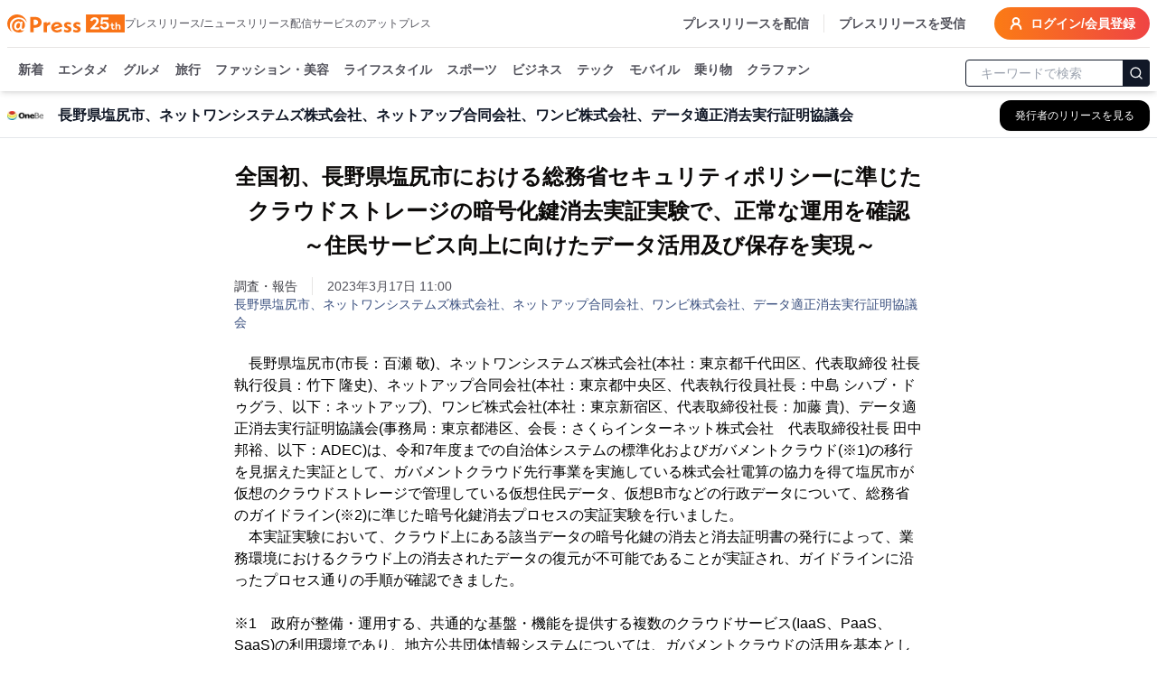

--- FILE ---
content_type: text/html; charset=utf-8
request_url: https://www.atpress.ne.jp/news/348193
body_size: 59518
content:
<!DOCTYPE html><html lang="ja"><head><meta charSet="utf-8"/><meta name="viewport" content="width=device-width, initial-scale=1, maximum-scale=5, user-scalable=yes"/><link rel="stylesheet" href="/_next/static/css/294e0669f44518be.css" nonce="ZTlmYzJiZTktM2Y4YS00ZjdmLTgyZDctZWY3YjQyMTFlYjcx" data-precedence="next"/><link rel="stylesheet" href="/_next/static/css/eb3b3bc813d40829.css" nonce="ZTlmYzJiZTktM2Y4YS00ZjdmLTgyZDctZWY3YjQyMTFlYjcx" data-precedence="next"/><link rel="stylesheet" href="/_next/static/css/715ae45fdd12049f.css" nonce="ZTlmYzJiZTktM2Y4YS00ZjdmLTgyZDctZWY3YjQyMTFlYjcx" data-precedence="next"/><link rel="stylesheet" href="/_next/static/css/e35e546eb6614a7c.css" nonce="ZTlmYzJiZTktM2Y4YS00ZjdmLTgyZDctZWY3YjQyMTFlYjcx" data-precedence="next"/><link rel="stylesheet" href="/_next/static/css/e9e0d999c30b8c7c.css" nonce="ZTlmYzJiZTktM2Y4YS00ZjdmLTgyZDctZWY3YjQyMTFlYjcx" data-precedence="next"/><link rel="preload" as="script" fetchPriority="low" nonce="ZTlmYzJiZTktM2Y4YS00ZjdmLTgyZDctZWY3YjQyMTFlYjcx" href="/_next/static/chunks/webpack-9dc9b6d1c1842109.js"/><script src="/_next/static/chunks/4bd1b696-4db08cdcc1238c20.js" async="" nonce="ZTlmYzJiZTktM2Y4YS00ZjdmLTgyZDctZWY3YjQyMTFlYjcx"></script><script src="/_next/static/chunks/1517-27d7ce7cbfd87049.js" async="" nonce="ZTlmYzJiZTktM2Y4YS00ZjdmLTgyZDctZWY3YjQyMTFlYjcx"></script><script src="/_next/static/chunks/main-app-2e5788c1099c469f.js" async="" nonce="ZTlmYzJiZTktM2Y4YS00ZjdmLTgyZDctZWY3YjQyMTFlYjcx"></script><script src="/_next/static/chunks/1181-540f403fe246ea63.js" async="" nonce="ZTlmYzJiZTktM2Y4YS00ZjdmLTgyZDctZWY3YjQyMTFlYjcx"></script><script src="/_next/static/chunks/762-13296d05da3609ab.js" async="" nonce="ZTlmYzJiZTktM2Y4YS00ZjdmLTgyZDctZWY3YjQyMTFlYjcx"></script><script src="/_next/static/chunks/8173-67754216e4c606ce.js" async="" nonce="ZTlmYzJiZTktM2Y4YS00ZjdmLTgyZDctZWY3YjQyMTFlYjcx"></script><script src="/_next/static/chunks/7970-90546157d7b26400.js" async="" nonce="ZTlmYzJiZTktM2Y4YS00ZjdmLTgyZDctZWY3YjQyMTFlYjcx"></script><script src="/_next/static/chunks/6732-9ade9e606290c93a.js" async="" nonce="ZTlmYzJiZTktM2Y4YS00ZjdmLTgyZDctZWY3YjQyMTFlYjcx"></script><script src="/_next/static/chunks/6978-d46377c7b56d9803.js" async="" nonce="ZTlmYzJiZTktM2Y4YS00ZjdmLTgyZDctZWY3YjQyMTFlYjcx"></script><script src="/_next/static/chunks/6217-e793b2cd355ec817.js" async="" nonce="ZTlmYzJiZTktM2Y4YS00ZjdmLTgyZDctZWY3YjQyMTFlYjcx"></script><script src="/_next/static/chunks/449-58c0d0c7084284a8.js" async="" nonce="ZTlmYzJiZTktM2Y4YS00ZjdmLTgyZDctZWY3YjQyMTFlYjcx"></script><script src="/_next/static/chunks/4635-d2bfdbf8c381c7c5.js" async="" nonce="ZTlmYzJiZTktM2Y4YS00ZjdmLTgyZDctZWY3YjQyMTFlYjcx"></script><script src="/_next/static/chunks/3467-0ed11da8a336c684.js" async="" nonce="ZTlmYzJiZTktM2Y4YS00ZjdmLTgyZDctZWY3YjQyMTFlYjcx"></script><script src="/_next/static/chunks/6938-b704e0cb20680f24.js" async="" nonce="ZTlmYzJiZTktM2Y4YS00ZjdmLTgyZDctZWY3YjQyMTFlYjcx"></script><script src="/_next/static/chunks/9402-0e75d879c2ae39a9.js" async="" nonce="ZTlmYzJiZTktM2Y4YS00ZjdmLTgyZDctZWY3YjQyMTFlYjcx"></script><script src="/_next/static/chunks/681-52676473cfa6987a.js" async="" nonce="ZTlmYzJiZTktM2Y4YS00ZjdmLTgyZDctZWY3YjQyMTFlYjcx"></script><script src="/_next/static/chunks/9697-9e728b647f123c19.js" async="" nonce="ZTlmYzJiZTktM2Y4YS00ZjdmLTgyZDctZWY3YjQyMTFlYjcx"></script><script src="/_next/static/chunks/1666-720f883934741583.js" async="" nonce="ZTlmYzJiZTktM2Y4YS00ZjdmLTgyZDctZWY3YjQyMTFlYjcx"></script><script src="/_next/static/chunks/3526-50a2a01598162dd4.js" async="" nonce="ZTlmYzJiZTktM2Y4YS00ZjdmLTgyZDctZWY3YjQyMTFlYjcx"></script><script src="/_next/static/chunks/9257-763ee8e665079ca3.js" async="" nonce="ZTlmYzJiZTktM2Y4YS00ZjdmLTgyZDctZWY3YjQyMTFlYjcx"></script><script src="/_next/static/chunks/app/(public)/news/%5BprId%5D/page-77e00fd92399d6ef.js" async="" nonce="ZTlmYzJiZTktM2Y4YS00ZjdmLTgyZDctZWY3YjQyMTFlYjcx"></script><script src="/_next/static/chunks/9930-b241afecd0c3c475.js" async="" nonce="ZTlmYzJiZTktM2Y4YS00ZjdmLTgyZDctZWY3YjQyMTFlYjcx"></script><script src="/_next/static/chunks/app/(public)/layout-6443413eb51503f4.js" async="" nonce="ZTlmYzJiZTktM2Y4YS00ZjdmLTgyZDctZWY3YjQyMTFlYjcx"></script><script src="/_next/static/chunks/app/global-error-6a22eec19c958b95.js" async="" nonce="ZTlmYzJiZTktM2Y4YS00ZjdmLTgyZDctZWY3YjQyMTFlYjcx"></script><script src="/_next/static/chunks/app/layout-4d90928854b91b37.js" async="" nonce="ZTlmYzJiZTktM2Y4YS00ZjdmLTgyZDctZWY3YjQyMTFlYjcx"></script><script src="/_next/static/chunks/app/error-696a6a311081347b.js" async="" nonce="ZTlmYzJiZTktM2Y4YS00ZjdmLTgyZDctZWY3YjQyMTFlYjcx"></script><link rel="preload" href="https://platform.twitter.com/widgets.js" as="script" nonce="ZTlmYzJiZTktM2Y4YS00ZjdmLTgyZDctZWY3YjQyMTFlYjcx"/><link rel="preload" href="https://www.instagram.com/embed.js" as="script" nonce="ZTlmYzJiZTktM2Y4YS00ZjdmLTgyZDctZWY3YjQyMTFlYjcx"/><link rel="preload" href="https://www.tiktok.com/embed.js" as="script" nonce="ZTlmYzJiZTktM2Y4YS00ZjdmLTgyZDctZWY3YjQyMTFlYjcx"/><meta name="next-size-adjust" content=""/><title>全国初、長野県塩尻市における総務省セキュリティポリシーに準じた クラウドストレージの暗号化鍵消去実証実験で、正常な運用を確認 　～住民サービス向上に向けたデータ活用及び保存を実現～ | 長野県塩尻市、ネットワンシステムズ株式会社、ネットアップ合同会社、ワンビ株式会社、データ適正消去実行証明協議会</title><meta name="description" content="長野県塩尻市、ネットワンシステムズ株式会社、ネットアップ合同会社、ワンビ株式会社、データ適正消去実行証明協議会のプレスリリース:全国初、長野県塩尻市における総務省セキュリティポリシーに準じた クラウドストレージの暗号化鍵消去実証実験で、正常な運用を確認 　～住民サービス向上に向けたデータ活用及び保存を実現～"/><link rel="manifest" href="/manifest.json"/><meta name="robots" content="index"/><meta name="syndication-source" content="https://www.atpress.ne.jp/news/348193"/><meta name="fb:app_id" content="1323731851019247"/><link rel="canonical" href="https://www.atpress.ne.jp/news/348193"/><meta property="og:title" content="全国初、長野県塩尻市における総務省セキュリティポリシーに準じた クラウドストレージの暗号化鍵消去実証実験で、正常な運用を確認 　～住民サービス向上に向けたデータ活用及び保..."/><meta property="og:description" content="長野県塩尻市(市長：百瀬 敬)、ネットワンシステムズ株式会社(本社：東京都千代田区、代表取締役 社長執行役員：竹下 隆史)、ネットアップ合同会社(本社：東京都中央区、代表執行役員社長：中島 シハブ・ド..."/><meta property="og:url" content="https://www.atpress.ne.jp/news/348193"/><meta property="og:image" content="https://www.atpress.ne.jp/releases/348193/img_348193_1.jpg"/><meta property="og:image:type" content="image/jpeg"/><meta property="og:type" content="article"/><meta name="twitter:card" content="summary_large_image"/><meta name="twitter:site" content="@Press__official"/><meta name="twitter:creator" content="@Press__official"/><meta name="twitter:title" content="全国初、長野県塩尻市における総務省セキュリティポリシーに準じた クラウドストレージの暗号化鍵消去実証実験で、正常な運用を確認 　～住民サービス向上に向けたデータ活用及び保存を実現～ | 長野県塩尻市、ネットワンシステムズ株式会社、ネットアップ合同会社、ワンビ株式会社、データ適正消去実行証明協議会"/><meta name="twitter:description" content="長野県塩尻市、ネットワンシステムズ株式会社、ネットアップ合同会社、ワンビ株式会社、データ適正消去実行証明協議会のプレスリリース:全国初、長野県塩尻市における総務省セキュリティポリシーに準じた クラウドストレージの暗号化鍵消去実証実験で、正常な運用を確認 　～住民サービス向上に向けたデータ活用及び保存を実現～"/><meta name="twitter:image" content="https://www.atpress.ne.jp/releases/348193/img_348193_1.jpg"/><meta name="twitter:image:type" content="image/jpeg"/><link rel="icon" href="/favicon.ico" type="image/x-icon" sizes="16x16"/><script src="/_next/static/chunks/polyfills-42372ed130431b0a.js" noModule="" nonce="ZTlmYzJiZTktM2Y4YS00ZjdmLTgyZDctZWY3YjQyMTFlYjcx"></script></head><body class="font-kakugo"><noscript><iframe src="https://www.googletagmanager.com/ns.html?id=GTM-M5KM99MZ" height="0" width="0" style="display:none;visibility:hidden"></iframe></noscript><!--$--><!--/$--><div class="flex min-h-screen flex-col"><div class="w-full "><header class="fixed left-0 right-0 top-0 z-50 pointer-events-auto"><div class="bg-white text-white shadow-md transition-all duration-300 translate-y-0 transform"><div class="container mx-auto bg-white pt-2 sm:px-2"><div class="flex items-center justify-between border-b px-2 pb-2 text-zinc-600 sm:px-0"><div class="flex items-center gap-x-4"><a class="text-2xl font-w6 text-orange-500" href="/"><img alt="atpress" loading="lazy" width="130" height="33" decoding="async" data-nimg="1" style="color:transparent" src="/img/anniversary25.svg"/></a><p class="hidden text-xs xl:block">プレスリリース/ニュースリリース配信サービスのアットプレス</p></div><div class="flex"><nav class="flex items-center space-x-4 text-sm font-w6"><a href="/service" class="hidden border-r pr-4 hover:text-zinc-900 lg:block">プレスリリースを配信</a><a href="/for_media/" class="hidden hover:text-zinc-900 lg:block">プレスリリースを受信</a><button type="button" aria-haspopup="dialog" aria-expanded="false" aria-controls="radix-:Rsmulb:" data-state="closed" aria-label="検索フォームを開く"><svg xmlns="http://www.w3.org/2000/svg" width="24" height="24" viewBox="0 0 24 24" fill="none" stroke="currentColor" stroke-width="3" stroke-linecap="round" stroke-linejoin="round" class="lucide lucide-search text-orange-500 lg:hidden"><circle cx="11" cy="11" r="8"></circle><path d="m21 21-4.3-4.3"></path></svg></button><a class="inline-flex items-center rounded-full bg-orange-500 bg-gradient-to-r from-orange-500 to-red-500 px-4 py-2 text-lg text-sm font-semibold font-w6 text-white transition-colors hover:from-orange-600 hover:to-red-600" href="https://mypage.atpress.ne.jp/signin"><svg xmlns="http://www.w3.org/2000/svg" width="16" height="16" viewBox="0 0 24 24" fill="none" stroke="currentColor" stroke-width="3" stroke-linecap="round" stroke-linejoin="round" class="lucide lucide-user-round mr-2 hidden md:block"><circle cx="12" cy="8" r="5"></circle><path d="M20 21a8 8 0 0 0-16 0"></path></svg>ログイン/会員登録</a></nav></div></div><div class="container sticky top-0 mx-auto flex h-10 w-full items-center justify-between pt-2 lg:h-12"><div class="hidden-scrollbar flex-1 overflow-x-auto overflow-y-clip px-1 text-sm"><nav class="relative flex space-x-4 whitespace-nowrap pb-2 pl-2 pr-2 font-w6"><a class="group relative text-zinc-600 transition-colors " href="/news">新着<span class="absolute bottom-[-8px] left-0 right-0 h-1 rounded-lg bg-orange-500 opacity-0 transition-opacity duration-300 group-hover:opacity-100"></span></a><a class="group relative text-zinc-600 transition-colors " href="/news/entertainment">エンタメ<span class="pointer-events-none absolute bottom-[-8px] left-0 right-0 h-1 rounded-lg bg-orange-500 opacity-0 transition-opacity duration-300 group-hover:opacity-100"></span></a><a class="group relative text-zinc-600 transition-colors " href="/news/food">グルメ<span class="pointer-events-none absolute bottom-[-8px] left-0 right-0 h-1 rounded-lg bg-orange-500 opacity-0 transition-opacity duration-300 group-hover:opacity-100"></span></a><a class="group relative text-zinc-600 transition-colors " href="/news/travel">旅行<span class="pointer-events-none absolute bottom-[-8px] left-0 right-0 h-1 rounded-lg bg-orange-500 opacity-0 transition-opacity duration-300 group-hover:opacity-100"></span></a><a class="group relative text-zinc-600 transition-colors " href="/news/fashion">ファッション・美容<span class="pointer-events-none absolute bottom-[-8px] left-0 right-0 h-1 rounded-lg bg-orange-500 opacity-0 transition-opacity duration-300 group-hover:opacity-100"></span></a><a class="group relative text-zinc-600 transition-colors " href="/news/lifestyle">ライフスタイル<span class="pointer-events-none absolute bottom-[-8px] left-0 right-0 h-1 rounded-lg bg-orange-500 opacity-0 transition-opacity duration-300 group-hover:opacity-100"></span></a><a class="group relative text-zinc-600 transition-colors " href="/news/sports">スポーツ<span class="pointer-events-none absolute bottom-[-8px] left-0 right-0 h-1 rounded-lg bg-orange-500 opacity-0 transition-opacity duration-300 group-hover:opacity-100"></span></a><a class="group relative text-zinc-600 transition-colors " href="/news/business">ビジネス<span class="pointer-events-none absolute bottom-[-8px] left-0 right-0 h-1 rounded-lg bg-orange-500 opacity-0 transition-opacity duration-300 group-hover:opacity-100"></span></a><a class="group relative text-zinc-600 transition-colors " href="/news/technology">テック<span class="pointer-events-none absolute bottom-[-8px] left-0 right-0 h-1 rounded-lg bg-orange-500 opacity-0 transition-opacity duration-300 group-hover:opacity-100"></span></a><a class="group relative text-zinc-600 transition-colors " href="/news/mobile">モバイル<span class="pointer-events-none absolute bottom-[-8px] left-0 right-0 h-1 rounded-lg bg-orange-500 opacity-0 transition-opacity duration-300 group-hover:opacity-100"></span></a><a class="group relative text-zinc-600 transition-colors " href="/news/vehicle">乗り物<span class="pointer-events-none absolute bottom-[-8px] left-0 right-0 h-1 rounded-lg bg-orange-500 opacity-0 transition-opacity duration-300 group-hover:opacity-100"></span></a><a class="group relative text-zinc-600 transition-colors " href="/tags/クラウドファンディング">クラファン<span class="pointer-events-none absolute bottom-[-8px] left-0 right-0 h-1 rounded-lg bg-orange-500 opacity-0 transition-opacity duration-300 group-hover:opacity-100"></span></a></nav></div><div class="hidden w-52 flex-shrink-0 lg:block"><form class="mx-auto w-full max-w-2xl"><div class="relative ml-1"><input type="text" maxLength="32" placeholder="キーワードで検索" class="w-full rounded border border-gray-900 px-4 py-1 pr-12 text-sm focus:outline-none focus:ring-1 focus:ring-gray-700" value=""/><button type="submit" class="absolute right-0 top-1/2 -translate-y-1/2 rounded-r border border-gray-900 bg-gray-900 p-1.5 text-white" aria-label="検索"><svg xmlns="http://www.w3.org/2000/svg" width="16" height="16" viewBox="0 0 24 24" fill="none" stroke="currentColor" stroke-width="2" stroke-linecap="round" stroke-linejoin="round"><circle cx="11" cy="11" r="8"></circle><path d="m21 21-4.3-4.3"></path></svg></button></div></form></div></div></div></div></header></div><main class="relative flex-grow overflow-x-hidden pt-24"><div role="region" aria-label="Notifications (F8)" tabindex="-1" style="pointer-events:none"><ol tabindex="-1" class="fixed bottom-0 right-0 z-[100] flex max-h-screen w-full flex-col-reverse p-4 sm:bottom-0 sm:right-0 sm:top-auto sm:flex-col md:max-w-[420px]"></ol></div><div class="top-0 mt-0 border-b border-gray-200 bg-white lg:mt-2"><div class="container mx-auto px-2"><div class="flex h-12 items-center justify-between"><div class="flex min-w-0 flex-1 items-center space-x-3 md:space-x-4"><div class="flex-shrink-0"><img alt="長野県塩尻市、ネットワンシステムズ株式会社、ネットアップ合同会社、ワンビ株式会社、データ適正消去実行証明協議会のロゴ" loading="lazy" width="40" height="40" decoding="async" data-nimg="1" class="bg-white object-contain" style="color:transparent" srcSet="/_next/image?url=%2Freleases%2F348193%2Flogo.jpg&amp;w=48&amp;q=75 1x, /_next/image?url=%2Freleases%2F348193%2Flogo.jpg&amp;w=96&amp;q=75 2x" src="/_next/image?url=%2Freleases%2F348193%2Flogo.jpg&amp;w=96&amp;q=75"/></div><div class="min-w-0 flex-1"><h2 class="truncate text-base font-semibold text-gray-900">長野県塩尻市、ネットワンシステムズ株式会社、ネットアップ合同会社、ワンビ株式会社、データ適正消去実行証明協議会</h2></div><div class="flex-shrink-0"><a class="inline-flex items-center rounded-lg border border-transparent bg-black px-3 py-2 text-xs font-medium text-white shadow-sm transition-all duration-200 hover:bg-gray-800 focus:outline-none focus:ring-2 focus:ring-blue-500 focus:ring-offset-2 md:px-4 md:py-2" aria-label="長野県塩尻市、ネットワンシステムズ株式会社、ネットアップ合同会社、ワンビ株式会社、データ適正消去実行証明協議会の他のプレスリリースを見る" href="/news/company/38197"><span class="hidden sm:inline">発行者のリリースを見る</span><span class="sm:hidden">リリース一覧</span></a></div></div></div></div></div><div class="container mx-auto flex flex-col justify-center px-2 py-4"><script type="application/ld+json">[{"@context":"https://schema.org","@type":"NewsArticle","name":"アットプレス","mainEntityOfPage":{"@type":"WebPage","@id":"https://www.atpress.ne.jp/news/348193"},"headline":"全国初、長野県塩尻市における総務省セキュリティポリシーに準じた クラウドストレージの暗号化鍵消去実証実験で、正常な運用を確認 　～住民サービス向上に向けたデータ活用及び保存を実現～","description":"全国初、長野県塩尻市における総務省セキュリティポリシーに準じた クラウドストレージの暗号化鍵消去実証実験で、正常な運用を確認 　～住民サービス向上に向けたデータ活用及び保存を実現～ | 長野県塩尻市、ネットワンシステムズ株式会社、ネットアップ合同会社、ワンビ株式会社、データ適正消去実行証明協議会","datePublished":"2023-03-17T02:00:00.000Z","dateModified":"2023-03-17T02:00:00.000Z","articleSection":"テクノロジー","author":{"@type":"Organization","name":"長野県塩尻市、ネットワンシステムズ株式会社、ネットアップ合同会社、ワンビ株式会社、データ適正消去実行証明協議会"},"publisher":{"@type":"Organization","name":"アットプレス","logo":{"@type":"ImageObject","url":"https://www.atpress.ne.jp/img/etc/ogp.png","width":"1200","height":"630"},"address":{"@type":"PostalAddress","postalCode":"105-0004","addressCountry":"JP","addressRegion":"東京都","addressLocality":"港区新橋","streetAddress":"1-1-13 アーバンネット内幸町ビル3階"}},"image":{"@type":"ImageObject","url":"https://www.atpress.ne.jp/releases/348193/img_348193_1.jpg","width":"auto","height":"auto"}},{"@context":"https://schema.org","@type":"BreadcrumbList","itemListElement":[{"@type":"ListItem","position":1,"item":{"@id":"https://www.atpress.ne.jp","name":"記事掲載数No.1 プレスリリース配信サービス【アットプレス】"}},{"@type":"ListItem","position":2,"item":{"@id":"https://www.atpress.ne.jp/news/technology","name":"テクノロジーのプレスリリース一覧"}},{"@type":"ListItem","position":3,"item":{"@id":"https://www.atpress.ne.jp/news/company/38197","name":"長野県塩尻市、ネットワンシステムズ株式会社、ネットアップ合同会社、ワンビ株式会社、データ適正消去実行証明協議会"}},{"@type":"ListItem","position":4,"item":{"@id":"https://www.atpress.ne.jp/news/348193","name":"全国初、長野県塩尻市における総務省セキュリティポリシーに準じた クラウドストレージの暗号化鍵消去実証実験で、正常な運用を確認 　～住民サービス向上に向けたデータ活用及び保存を実現～"}}]}]</script><div class="space-y-4"><article class="article-container mx-auto space-y-4 overflow-x-hidden bg-white px-2 md:px-0"><div><div class="space-y-6 py-2"><div class="space-y-4"><div class="space-y-4"><h1 class="text-xl font-w6 md:text-center md:text-[1.5rem] md:leading-[2.4rem] lg:whitespace-pre-line" id="article-title">全国初、長野県塩尻市における総務省セキュリティポリシーに準じた
クラウドストレージの暗号化鍵消去実証実験で、正常な運用を確認
　～住民サービス向上に向けたデータ活用及び保存を実現～</h1><div class="space-y-2"><div class="flex flex-wrap items-center justify-between gap-4"><div class="text-sm text-zinc-600"><div class="mr-4 inline-flex w-auto border-r pr-4 text-sm text-zinc-700">調査・報告</div><span id="published-at">2023年3月17日 11:00</span></div><div class="text-sm text-fountain-500 hover:underline"><a href="/news/company/38197">長野県塩尻市、ネットワンシステムズ株式会社、ネットアップ合同会社、ワンビ株式会社、データ適正消去実行証明協議会</a></div></div></div></div></div><div id="news_body_block" class="PrBody font-:reference[referenceText300] mt-4 font-kakugo text-black  atp_style"><html><body><p>　長野県塩尻市(市長：百瀬 敬)、ネットワンシステムズ株式会社(本社：東京都千代田区、代表取締役 社長執行役員：竹下 隆史)、ネットアップ合同会社(本社：東京都中央区、代表執行役員社長：中島 シハブ・ドゥグラ、以下：ネットアップ)、ワンビ株式会社(本社：東京新宿区、代表取締役社長：加藤 貴)、データ適正消去実行証明協議会(事務局：東京都港区、会長：さくらインターネット株式会社　代表取締役社長 田中 邦裕、以下：ADEC)は、令和7年度までの自治体システムの標準化およびガバメントクラウド(※1)の移行を見据えた実証として、ガバメントクラウド先行事業を実施している株式会社電算の協力を得て塩尻市が仮想のクラウドストレージで管理している仮想住民データ、仮想B市などの行政データについて、総務省のガイドライン(※2)に準じた暗号化鍵消去プロセスの実証実験を行いました。</p><p>　本実証実験において、クラウド上にある該当データの暗号化鍵の消去と消去証明書の発行によって、業務環境におけるクラウド上の消去されたデータの復元が不可能であることが実証され、ガイドラインに沿ったプロセス通りの手順が確認できました。</p><p><br/></p><p>※1　政府が整備・運用する、共通的な基盤・機能を提供する複数のクラウドサービス(IaaS、PaaS、SaaS)の利用環境であり、地方公共団体情報システムについては、ガバメントクラウドの活用を基本とした、基幹20業務のシステムの統一・標準化が2025年度末の完了に向けて進んでいる。</p><p>※2　令和元年に個人情報を含む大量の行政データがHDD(ハードディスク記憶装置)ごと流出した問題を受け、総務省は令和2年に「地方公共団体における情報セキュリティポリシーに関するガイドライン」を更新した。本ガイドラインでは情報資産の廃棄及びデータ抹消手法が定義され、取扱データの機密性に応じた廃棄及びデータ抹消の消去履歴とデータ消去証明書の取得を促している。</p><p>総務省「地方公共団体における情報セキュリティポリシーに関するガイドライン」(令和4年3月版)</p><p><a href="https://www.soumu.go.jp/main_content/000805453.pdf" rel="nofollow noopener ugc" target="blank">https://www.soumu.go.jp/main_content/000805453.pdf</a></p><p><br/></p><p><br/></p><p>■本実証実験の背景と効果</p><p>　スマート自治体の実現に向けては、データ活用及び保存が非常に重要となります。クラウドサービス上で住民情報を保存する場合は、機密性を維持するための暗号化や、情報を破棄する際は暗号化した鍵(暗号鍵)を削除する等、情報が復元困難な状態にする必要があり、クラウド上に存在する、自己管理ができない記録メディアの管理や、暗号鍵の消去により復元ができないことの証明が難しい等の課題がありました。</p><p>　今回の実証実験によって、暗号鍵の消去によるクラウドデータの復元不可と第三者機関による信頼性確保を組み合わせ、総務省ガイドラインに則ったクラウドサービス上の情報資産のデータ消去を実現しました。また、FIPS 140(※3)等で規定される暗号鍵の適正な管理方法との併用により、「NIST SP800-88 Rev.1」(※4)で規定される【暗号化消去】の基準に適合している事が示されました。今回の手法を業務環境に導入することで、以下の効果が期待されます。</p><p><br/></p><p>(1)ハイブリッド マルチクラウド環境における情報漏洩対策</p><p>・暗号化保管方式の現実的なリファレンスアーキテクチャの策定</p><p>・運用時における現実的なロールモデルの策定</p><p>(2)自治体IT管理者様の観点</p><p>・受託事業者、国内クラウド事業者、パブリッククラウド事業者に関わらず共通して利用できる暗号化保管方式</p><p>・標準化・共通化することで、運用管理の統一及び徹底により、住民の資産である情報の漏洩を防止</p><p>(3)受託事業者・クラウド事業者の観点</p><p>・お客様のデータが残っていても「情報」は隠蔽される</p><p>・安心且つシンプルな運用により安定稼働を実現</p><p><br/></p><p>※3　米国連邦政府の省庁等各機関が利用する、ハードウェア及びソフトウェア両方を含む“暗号モジュール”に関するセキュリティ要件の仕様を規定する米国連邦標準規格</p><p>※4　米国国立標準技術研究所(NIST)が、HDDやSSDのような電子記憶媒体の情報の漏えい防止を目的としたデータ抹消方法に関するガイドライン</p><p><br/></p><p><br/></p><p>■データ消去プロセス実証実験の概要</p><p>実施期間：令和4年10月～11月</p><p>対象　　：株式会社電算様のデータセンターにネットアップの</p><p>　　　　　検証用ストレージを設置し、仮想の塩尻市様、仮想B市などの</p><p>　　　　　テナントを構築し仮想住民データを格納。暗号化鍵の管理と消去を実施</p><p>プロセス：(1)ネットアップの検証用ストレージ(FAS)の</p><p>　　　　　　 ボリューム暗号化機能を外部KMIPサーバ</p><p>　　　　　　 (CipherTrust Manager：タレスジャパン株式会社)と連携</p><p>　　　　　(2)暗号化を有効化したボリュームと暗号化を無効化した</p><p>　　　　　　 ボリュームをそれぞれ別の物理ディスク上に用意</p><p>　　　　　(3)両ボリュームに対して、仮想住民データを格納</p><p>　　　　　(4)暗号化ボリュームの暗号鍵の削除を実施</p><p>　　　　　(5)それぞれのデータが書き込まれた物理HDDを</p><p>　　　　　　 アイフォレンセ日本データ復旧研究所株式会社(※5)が調査、</p><p>　　　　　　 暗号鍵消去方式を利用したHDDのみデータ内容が復元できないことを確認</p><p>　　　　　(6)ADEC(※6)が暗号鍵消去方式によるデータ消去が適正であると認証</p><p><br/></p><p>※5　アイフォレンセ日本データ復旧研究所株式会社(本社：大阪府大阪市、代表取締役：下垣内 太、 <a href="https://www.daillo.com/" rel="nofollow noopener ugc" target="blank">https://www.daillo.com/</a> )は、消失データの復元や、不正・犯罪の証拠調査におけるデジタルデータ解析が専門の企業である。自社特許のデータ復旧技術を応用したデータ消去検証では、消え残ったデータ記録は厳しくチェックされる。対象はデジタルカメラ用メモリカードから大容量ストレージサーバまでさまざまであり、同社のデータ消去検証をクリアしたデータ消去ソフトウェアが搭載された国内メーカー製パソコンも存在する。</p><p>※6　データ消去に関連するストレージ関連製品とサービスに対して認証を行う機関。ネットアップが提供するストレージ管理ソフトウェア「NetApp ONTAP」(以下、ONTAP)、SLCMともに認証済みとなっている。</p><p><br/></p><p class="contents-image"><img class="fr-dib fr-draggable tc" data-id="1" src="/releases/348193/LL_img_348193_1.jpg?format=webp"/></p><p class="at_caption" style="text-align: center;">今回の実証実験の概要イメージ</p><p><br/></p><p class="contents-image"><img class="fr-dib fr-draggable tc" data-id="2" src="/releases/348193/LL_img_348193_2.jpg?format=webp"/></p><p class="at_caption" style="text-align: center;">暗号化消去 拡張利用の概要イメージ</p><p><br/></p><p>■暗号化鍵消去証明ソリューションの構成と仕組み</p><p>　今回実施した暗号化鍵消去証明ソリューションは、ネットアップが提供するストレージ管理ソフトウェア「NetApp ONTAP」と、タレスジャパンが提供する鍵管理サーバ「CipherTrust Manager」を連携させたものです。ONTAPは、エンタープライズ向けストレージ関連製品として日本で初めてADECの「消去技術認証」を取得しました。また、ONTAPは「CRYPTREC(電子政府推奨暗号リスト)」に準拠した暗号化方式を実装しております。CipherTrust Managerによって暗号化されたボリュームをONTAPの消去プログラムで消去し、実行履歴をADECの認証局に送信し、データ消去実行証明書が発行されます。特に公共団体に対しては、総務省のデータ消去ガイドラインに沿ったこのプロセスを経た証明書の保持が強く推奨されており、現在市場ではADEC認証を持つ本ソリューションのみが対応しています。</p><p><br/></p><p><br/></p><p>■お客様のコメント</p><p>　長野県塩尻市役所 CDO 小澤 光興様から、次のコメントをいただいております。</p><p>　「この実証事業において、昨年度実施したデータ消去の実証を踏まえた上で、今後想定されるマルチテナント型のデータセンター利用の場合のデータ消去の実証を行っていただき、総務省のガイドラインに準拠していることが確認できたことは、地方自治体が令和7年度までに迎える、ガバメントクラウド上で展開される、行政サービスのデータ管理の未来に対して、一定の成果ではないかと思います。</p><p>　特に今回、ガバメントクラウド先行事業に参加している県内事業者の協力が得られたことから、来るガバメントクラウド環境への取組についてのより具体的な知見を得られたのではないかと思います。</p><p>　今後も、様々な関係団体が協力して、安心安全な行政サービス提供が出来る環境構築に尽力していただき、そこに期待して行きたいと思っております。」</p><p><br/></p><p><br/></p><p>■各団体について</p><p>長野県塩尻市について</p><p>　塩尻市は長野県のほぼ中央に位置し、北アルプスなど山々を背景に田園風景が広がる、人口約66,000人余の地方都市です。基幹産業は製造業ですが、豊かな農地で豊富な種類の野菜や果樹が栽培され、特にメルロー等の欧州系ブドウを原料とするワインの醸造は国際的にも高い評価を受けています。観光の面では、奈良井宿・平出遺跡などの歴史的・文化的遺産と、優れた自然景観を有する高ボッチ高原などがあります。</p><p>　情報分野では、全国初の自治体によるインターネットプロバイダー事業や、庁内業務環境の仮想化などの施策を実施しております。最近では、自動運転の実証など最先端技術の活用に取組んでおり、令和3年5月に「塩尻市デジタルトランスフォーメーション戦略」を策定し自治体DXの推進に努めております。詳細については、 <a href="https://www.city.shiojiri.lg.jp/" rel="nofollow noopener ugc" target="blank">https://www.city.shiojiri.lg.jp/</a> をご覧ください。</p><p><br/></p><p><br/></p><p>■ネットワンシステムズ株式会社について</p><p>　ネットワンシステムズ株式会社は、優れた技術力と価値を見極める能力を持ち合わせるICTの目利き集団として、その利活用を通じ、社会価値と経済価値を創出するサービスを提供することで持続可能な社会への貢献に取り組む企業です。常に世界の最先端技術動向を見極め、その組み合わせを検証して具現化するとともに、自社内で実践することで利活用ノウハウも併せてお届けしています。</p><p><br/></p><p><br/></p><p>■ネットアップ合同会社について</p><p>　ネットアップはグローバルなクラウド戦略で業界をリードする、Data-Centricなソフトウェア企業です。デジタルトランスフォーメーションが加速する時代において、データを活用してビジネスをリードする企業や組織を支援します。クラウドでの開発、クラウドへの移行、オンプレミスでの独自のクラウドレベルの環境構築など、データセンターからクラウドまでのアプリケーションを最適な状態で実行できるシステム、ソフトウェア、クラウドサービスを提供しています。ネットアップは、多様な環境にわたって機能するソリューションを通じて、企業や組織が独自のデータファブリックを構築し、いつでもどこでも、必要なデータ、サービス、アプリケーションを適切なユーザに安全に提供できるようにしています。詳細については、 <a href="https://www.netapp.com/ja/" rel="nofollow noopener ugc" target="blank">https://www.netapp.com/ja/</a> をご覧ください。</p><p><br/></p><p><br/></p><p>■ワンビ株式会社について</p><p>　ワンビはデータ消去技術で企業の情報漏えいを守るセキュリティソフトウェアの開発企業です。在宅勤務、テレワークで持ち出した際に盗難・紛失したデバイスからの情報漏えい対策として多くの企業で採用されている遠隔データ消去ソリューション「TRUST DELETE(R)(トラストデリート)」。さらに、廃棄や不要なデータを適切かつ確実に消去して第三者消去証明書を発行するソリューション「Storage LCM」、「OneBe Wipe」を提供しております。詳細については、 <a href="https://www.onebe.co.jp/" rel="nofollow noopener ugc" target="blank">https://www.onebe.co.jp/</a> をご覧ください。</p><p><br/></p><p><br/></p><p>■データ適正消去実行証明協議会(ADEC)について</p><p>　ADECは、データの適正な消去のあり方を調査・研究し、その技術的な基準を策定するとともに、これに基づいてデータの適正消去が実行されたことを証明するための第三者的な証明制度の普及・啓発を図り、我が国における健全で安心安全な循環型IT社会の実現に寄与することを目的としています。詳細については、 <a href="https://www.adec-cert.jp/" rel="nofollow noopener ugc" target="blank">https://www.adec-cert.jp/</a> をご覧ください。</p><p><br/></p><p>※記載されている社名・製品名・サービス名は、各社の商標または登録商標です。</p></div></div><!--$?--><template id="B:0"></template><!--/$--></div></article><div class="my-4 border-b border-gray-200"></div><div class="rounded bg-white py-6 md:px-4"><div class="space-y-4 md:space-y-6"><div class="flex flex-1 flex-wrap gap-2"><div class="w-20 flex-shrink-0 font-w6">カテゴリ</div><a class="inline-block rounded-full border border-zinc-700 bg-white px-2 py-1 text-sm text-zinc-700 transition-colors hover:border-zinc-500 hover:bg-zinc-500 hover:text-white" href="/news/technology">テクノロジー</a><a class="inline-block rounded-full border border-zinc-700 bg-white px-2 py-1 text-sm text-zinc-700 transition-colors hover:border-zinc-500 hover:bg-zinc-500 hover:text-white" href="/news/business">ビジネス</a></div><div class="flex flex-1 flex-wrap gap-2"><p class="w-20 font-w6">タグ</p><a class="inline-block rounded-full border border-zinc-700 bg-white px-2 py-1 text-sm text-zinc-700 transition-colors hover:border-zinc-500 hover:bg-zinc-500 hover:text-white" href="/tags/%E3%82%BB%E3%82%AD%E3%83%A5%E3%83%AA%E3%83%86%E3%82%A3">セキュリティ</a><a class="inline-block rounded-full border border-zinc-700 bg-white px-2 py-1 text-sm text-zinc-700 transition-colors hover:border-zinc-500 hover:bg-zinc-500 hover:text-white" href="/tags/%E3%83%93%E3%82%B8%E3%83%8D%E3%82%B9%E5%85%A8%E8%88%AC">ビジネス全般</a><a class="inline-block rounded-full border border-zinc-700 bg-white px-2 py-1 text-sm text-zinc-700 transition-colors hover:border-zinc-500 hover:bg-zinc-500 hover:text-white" href="/tags/%E7%B5%8C%E6%B8%88%EF%BC%88%E5%9B%BD%E5%86%85%EF%BC%89">経済（国内）</a></div><div class="flex items-center"><div class="w-24 flex-shrink-0 font-w6">シェア</div><div class="flex w-fit justify-center gap-x-5"><a target="_blank" rel="noopener noreferrer" aria-label="Facebook" href="https://www.facebook.com/sharer/sharer.php?u=https%3A%2F%2Fwww.atpress.ne.jp%2Fnews%2F348193"><img alt="Facebook" loading="lazy" width="24" height="24" decoding="async" data-nimg="1" class="h-5 w-5 text-zinc-500 hover:text-fountain-400" style="color:transparent" srcSet="/_next/image?url=%2F_next%2Fstatic%2Fmedia%2Ffacebook.246c70cd.webp&amp;w=32&amp;q=75 1x, /_next/image?url=%2F_next%2Fstatic%2Fmedia%2Ffacebook.246c70cd.webp&amp;w=48&amp;q=75 2x" src="/_next/image?url=%2F_next%2Fstatic%2Fmedia%2Ffacebook.246c70cd.webp&amp;w=48&amp;q=75"/></a><a target="_blank" rel="noopener noreferrer" aria-label="X (Twitter)" href="https://twitter.com/intent/tweet?url=https%3A%2F%2Fwww.atpress.ne.jp%2Fnews%2F348193&amp;text=%E5%85%A8%E5%9B%BD%E5%88%9D%E3%80%81%E9%95%B7%E9%87%8E%E7%9C%8C%E5%A1%A9%E5%B0%BB%E5%B8%82%E3%81%AB%E3%81%8A%E3%81%91%E3%82%8B%E7%B7%8F%E5%8B%99%E7%9C%81%E3%82%BB%E3%82%AD%E3%83%A5%E3%83%AA%E3%83%86%E3%82%A3%E3%83%9D%E3%83%AA%E3%82%B7%E3%83%BC%E3%81%AB%E6%BA%96%E3%81%98%E3%81%9F%0A%E3%82%AF%E3%83%A9%E3%82%A6%E3%83%89%E3%82%B9%E3%83%88%E3%83%AC%E3%83%BC%E3%82%B8%E3%81%AE%E6%9A%97%E5%8F%B7%E5%8C%96%E9%8D%B5%E6%B6%88%E5%8E%BB%E5%AE%9F%E8%A8%BC%E5%AE%9F%E9%A8%93%E3%81%A7%E3%80%81%E6%AD%A3%E5%B8%B8%E3%81%AA%E9%81%8B%E7%94%A8%E3%82%92%E7%A2%BA%E8%AA%8D%0A%E3%80%80%EF%BD%9E%E4%BD%8F%E6%B0%91%E3%82%B5%E3%83%BC%E3%83%93%E3%82%B9%E5%90%91%E4%B8%8A%E3%81%AB%E5%90%91%E3%81%91%E3%81%9F%E3%83%87%E3%83%BC%E3%82%BF%E6%B4%BB%E7%94%A8%E5%8F%8A%E3%81%B3%E4%BF%9D%E5%AD%98%E3%82%92%E5%AE%9F%E7%8F%BE%EF%BD%9E"><img alt="Twitter" loading="lazy" width="24" height="24" decoding="async" data-nimg="1" class="h-5 w-5 text-zinc-500 hover:text-fountain-400" style="color:transparent" srcSet="/_next/image?url=%2F_next%2Fstatic%2Fmedia%2Ftwitter.a016b109.webp&amp;w=32&amp;q=75 1x, /_next/image?url=%2F_next%2Fstatic%2Fmedia%2Ftwitter.a016b109.webp&amp;w=48&amp;q=75 2x" src="/_next/image?url=%2F_next%2Fstatic%2Fmedia%2Ftwitter.a016b109.webp&amp;w=48&amp;q=75"/></a><a target="_blank" rel="noopener noreferrer" aria-label="Line" href="https://social-plugins.line.me/lineit/share?url=https%3A%2F%2Fwww.atpress.ne.jp%2Fnews%2F348193"><img alt="Line" loading="lazy" width="24" height="24" decoding="async" data-nimg="1" class="h-5 w-5 text-zinc-500 hover:text-fountain-400" style="color:transparent" srcSet="/_next/image?url=%2F_next%2Fstatic%2Fmedia%2Fline.d5cacb75.webp&amp;w=32&amp;q=75 1x, /_next/image?url=%2F_next%2Fstatic%2Fmedia%2Fline.d5cacb75.webp&amp;w=48&amp;q=75 2x" src="/_next/image?url=%2F_next%2Fstatic%2Fmedia%2Fline.d5cacb75.webp&amp;w=48&amp;q=75"/></a><a target="_blank" rel="nofollow noopener" aria-label="印刷" href="/news/348193/print"><svg xmlns="http://www.w3.org/2000/svg" width="24" height="24" viewBox="0 0 24 24" fill="none" stroke="currentColor" stroke-width="2" stroke-linecap="round" stroke-linejoin="round" class="lucide lucide-printer h-5 w-5 text-zinc-500 hover:text-fountain-400"><path d="M6 18H4a2 2 0 0 1-2-2v-5a2 2 0 0 1 2-2h16a2 2 0 0 1 2 2v5a2 2 0 0 1-2 2h-2"></path><path d="M6 9V3a1 1 0 0 1 1-1h10a1 1 0 0 1 1 1v6"></path><rect x="6" y="14" width="12" height="8" rx="1"></rect></svg></a></div></div><div class="space-y-4"><p class="font-w6">配信企業へのお問い合わせ</p><div class="p-2"><p class="reading-relax text-center text-sm text-zinc-800">取材依頼・商品に対するお問い合わせはこちら。<br/>プレスリリース配信企業に直接連絡できます。</p></div><div class="mx-auto w-fit"><a target="_blank" rel="noopener noreferrer" class="block rounded-full border border-zinc-700 bg-white px-6 py-2 text-center font-w6 text-zinc-700 hover:border-zinc-500 hover:bg-zinc-500 hover:text-white" href="/inqpr/348193">お問い合わせ</a></div></div> <div class="space-y-2"><p class="font-w6">長野県塩尻市、ネットワンシステムズ株式会社、ネットアップ合同会社、ワンビ株式会社、データ適正消去実行証明協議会</p><img alt="長野県塩尻市、ネットワンシステムズ株式会社、ネットアップ合同会社、ワンビ株式会社、データ適正消去実行証明協議会" loading="lazy" width="120" height="120" decoding="async" data-nimg="1" class="mx-auto max-h-[120px] object-scale-down" style="color:transparent" srcSet="/_next/image?url=https%3A%2F%2Fwww.atpress.ne.jp%2Freleases%2F348193%2Flogo_org.jpg&amp;w=128&amp;q=75 1x, /_next/image?url=https%3A%2F%2Fwww.atpress.ne.jp%2Freleases%2F348193%2Flogo_org.jpg&amp;w=256&amp;q=75 2x" src="/_next/image?url=https%3A%2F%2Fwww.atpress.ne.jp%2Freleases%2F348193%2Flogo_org.jpg&amp;w=256&amp;q=75"/></div><!--$--><div class="space-y-4 pb-2"><div class="align-end flex items-center justify-between"><h2 class="text-xl font-semibold text-black">この発行者のリリース</h2><div class="hidden flex-1 bg-zinc-400 sm:mx-4 sm:block" style="height:2px"></div><div class="mt-1 flex items-center justify-end gap-2 font-w6 text-zinc-600 sm:mt-0"></div></div><div><div class="grid auto-cols-fr gap-6 gap-y-4 md:gap-x-4 sm:gap-y-6 grid-cols-1 md:grid-cols-2 2xl:grid-cols-3"><a class="group" href="/news/381987"><div class="flex items-center space-x-4"><div class="relative flex aspect-[10/7] h-full w-48 max-w-[40%] items-center justify-center overflow-hidden rounded-xl"><img alt="ワンビの情報漏洩対策製品「TRUST DELETE prime+」　
情報サービス業界や学校法人での事例記事を公開" data-src="/releases/381987/LL_img_381987_1.png" data-is-newscast="false" loading="lazy" decoding="async" data-nimg="fill" class="object-cover" style="position:absolute;height:100%;width:100%;left:0;top:0;right:0;bottom:0;color:transparent" src="https://www.atpress.ne.jp/releases/381987/img_381987_1.png?w=384&amp;format=webp"/><div class="relative flex h-full w-full items-center justify-center"><div class="backdrop-blur-color relative flex h-[110%] w-full items-center justify-center"><img alt="ワンビの情報漏洩対策製品「TRUST DELETE prime+」　
情報サービス業界や学校法人での事例記事を公開" data-src="/releases/381987/LL_img_381987_1.png" data-is-newscast="false" loading="lazy" decoding="async" data-nimg="fill" class="rounded-10 object-scale-down object-center transition duration-300 group-hover:brightness-90" style="position:absolute;height:100%;width:100%;left:0;top:0;right:0;bottom:0;color:transparent" src="https://www.atpress.ne.jp/releases/381987/img_381987_1.png?w=384&amp;format=webp"/></div></div></div><div class="flex flex-1 flex-col justify-between"><h3 class="truncate-text-3line mb-1 text-[0.875rem] font-w6 transition-colors group-hover:text-orange-900">ワンビの情報漏洩対策製品「TRUST DELETE prime+」　
情報サービス業界や学校法人での事例記事を公開</h3><p class="mb-0.5 line-clamp-1 text-xs text-zinc-600 md:pt-1">ワンビ株式会社 (コード番号：5622　TOKOYO PRO Market)</p><p class="flex items-center gap-1 text-xs text-zinc-600"><svg xmlns="http://www.w3.org/2000/svg" width="16" height="16" viewBox="0 0 24 24" fill="none" stroke="currentColor" stroke-width="2" stroke-linecap="round" stroke-linejoin="round" class="lucide lucide-clock"><circle cx="12" cy="12" r="10"></circle><polyline points="12 6 12 12 16 14"></polyline></svg>2024年1月23日 10:00</p></div></div></a><a class="group" href="/news/381119"><div class="flex items-center space-x-4"><div class="relative flex aspect-[10/7] h-full w-48 max-w-[40%] items-center justify-center overflow-hidden rounded-xl"><img alt="ワンビ株式会社　東京証券取引所　
TOKYO PRO Market上場についてのお知らせ" data-src="/releases/381119/LL_img_381119_1.jpg" data-is-newscast="false" loading="lazy" decoding="async" data-nimg="fill" class="object-cover" style="position:absolute;height:100%;width:100%;left:0;top:0;right:0;bottom:0;color:transparent" src="https://www.atpress.ne.jp/releases/381119/img_381119_1.jpg?w=384&amp;format=webp"/><div class="relative flex h-full w-full items-center justify-center"><div class="backdrop-blur-color relative flex h-[110%] w-full items-center justify-center"><img alt="ワンビ株式会社　東京証券取引所　
TOKYO PRO Market上場についてのお知らせ" data-src="/releases/381119/LL_img_381119_1.jpg" data-is-newscast="false" loading="lazy" decoding="async" data-nimg="fill" class="rounded-10 object-scale-down object-center transition duration-300 group-hover:brightness-90" style="position:absolute;height:100%;width:100%;left:0;top:0;right:0;bottom:0;color:transparent" src="https://www.atpress.ne.jp/releases/381119/img_381119_1.jpg?w=384&amp;format=webp"/></div></div></div><div class="flex flex-1 flex-col justify-between"><h3 class="truncate-text-3line mb-1 text-[0.875rem] font-w6 transition-colors group-hover:text-orange-900">ワンビ株式会社　東京証券取引所　
TOKYO PRO Market上場についてのお知らせ</h3><p class="mb-0.5 line-clamp-1 text-xs text-zinc-600 md:pt-1">ワンビ株式会社(コード番号：5622　TOKYO PRO Market)</p><p class="flex items-center gap-1 text-xs text-zinc-600"><svg xmlns="http://www.w3.org/2000/svg" width="16" height="16" viewBox="0 0 24 24" fill="none" stroke="currentColor" stroke-width="2" stroke-linecap="round" stroke-linejoin="round" class="lucide lucide-clock"><circle cx="12" cy="12" r="10"></circle><polyline points="12 6 12 12 16 14"></polyline></svg>2024年1月11日 10:00</p></div></div></a><a class="group" href="/news/355150"><div class="flex items-center space-x-4"><div class="relative flex aspect-[10/7] h-full w-48 max-w-[40%] items-center justify-center overflow-hidden rounded-xl"><img alt="総務省セキュリティポリシーガイドライン改定を背景に、
1,029社の企業、団体を対象にしたデータ消去における実態を調査" data-src="/releases/355150/LL_img_355150_1.jpg" data-is-newscast="false" loading="lazy" decoding="async" data-nimg="fill" class="object-cover" style="position:absolute;height:100%;width:100%;left:0;top:0;right:0;bottom:0;color:transparent" src="https://www.atpress.ne.jp/releases/355150/img_355150_1.jpg?w=384&amp;format=webp"/><div class="relative flex h-full w-full items-center justify-center"><div class="backdrop-blur-color relative flex h-[110%] w-full items-center justify-center"><img alt="総務省セキュリティポリシーガイドライン改定を背景に、
1,029社の企業、団体を対象にしたデータ消去における実態を調査" data-src="/releases/355150/LL_img_355150_1.jpg" data-is-newscast="false" loading="lazy" decoding="async" data-nimg="fill" class="rounded-10 object-scale-down object-center transition duration-300 group-hover:brightness-90" style="position:absolute;height:100%;width:100%;left:0;top:0;right:0;bottom:0;color:transparent" src="https://www.atpress.ne.jp/releases/355150/img_355150_1.jpg?w=384&amp;format=webp"/></div></div></div><div class="flex flex-1 flex-col justify-between"><h3 class="truncate-text-3line mb-1 text-[0.875rem] font-w6 transition-colors group-hover:text-orange-900">総務省セキュリティポリシーガイドライン改定を背景に、
1,029社の企業、団体を対象にしたデータ消去における実態を調査</h3><p class="mb-0.5 line-clamp-1 text-xs text-zinc-600 md:pt-1">ワンビ株式会社</p><p class="flex items-center gap-1 text-xs text-zinc-600"><svg xmlns="http://www.w3.org/2000/svg" width="16" height="16" viewBox="0 0 24 24" fill="none" stroke="currentColor" stroke-width="2" stroke-linecap="round" stroke-linejoin="round" class="lucide lucide-clock"><circle cx="12" cy="12" r="10"></circle><polyline points="12 6 12 12 16 14"></polyline></svg>2023年7月13日 10:00</p></div></div></a><a class="group" href="/news/354974"><div class="flex items-center space-x-4"><div class="relative flex aspect-[10/7] h-full w-48 max-w-[40%] items-center justify-center overflow-hidden rounded-xl"><img alt="ワンビ、情報漏洩対策に関するホワイトペーパーの提供を開始！
情シス担当者を中心に年間約6万人が訪れている人気コラムの総集編を提供。" data-src="/releases/354974/LL_img_354974_1.jpg" data-is-newscast="false" loading="lazy" decoding="async" data-nimg="fill" class="object-cover" style="position:absolute;height:100%;width:100%;left:0;top:0;right:0;bottom:0;color:transparent" src="https://www.atpress.ne.jp/releases/354974/img_354974_1.jpg?w=384&amp;format=webp"/><div class="relative flex h-full w-full items-center justify-center"><div class="backdrop-blur-color relative flex h-[110%] w-full items-center justify-center"><img alt="ワンビ、情報漏洩対策に関するホワイトペーパーの提供を開始！
情シス担当者を中心に年間約6万人が訪れている人気コラムの総集編を提供。" data-src="/releases/354974/LL_img_354974_1.jpg" data-is-newscast="false" loading="lazy" decoding="async" data-nimg="fill" class="rounded-10 object-scale-down object-center transition duration-300 group-hover:brightness-90" style="position:absolute;height:100%;width:100%;left:0;top:0;right:0;bottom:0;color:transparent" src="https://www.atpress.ne.jp/releases/354974/img_354974_1.jpg?w=384&amp;format=webp"/></div></div></div><div class="flex flex-1 flex-col justify-between"><h3 class="truncate-text-3line mb-1 text-[0.875rem] font-w6 transition-colors group-hover:text-orange-900">ワンビ、情報漏洩対策に関するホワイトペーパーの提供を開始！
情シス担当者を中心に年間約6万人が訪れている人気コラムの総集編を提供。</h3><p class="mb-0.5 line-clamp-1 text-xs text-zinc-600 md:pt-1">ワンビ株式会社</p><p class="flex items-center gap-1 text-xs text-zinc-600"><svg xmlns="http://www.w3.org/2000/svg" width="16" height="16" viewBox="0 0 24 24" fill="none" stroke="currentColor" stroke-width="2" stroke-linecap="round" stroke-linejoin="round" class="lucide lucide-clock"><circle cx="12" cy="12" r="10"></circle><polyline points="12 6 12 12 16 14"></polyline></svg>2023年6月27日 10:00</p></div></div></a><a class="group" href="/news/354969"><div class="flex items-center space-x-4"><div class="relative flex aspect-[10/7] h-full w-48 max-w-[40%] items-center justify-center overflow-hidden rounded-xl"><img alt="ワンビ　パートナー会2023のご報告" data-src="/releases/354969/LL_img_354969_1.jpg" data-is-newscast="false" loading="lazy" decoding="async" data-nimg="fill" class="object-cover" style="position:absolute;height:100%;width:100%;left:0;top:0;right:0;bottom:0;color:transparent" src="https://www.atpress.ne.jp/releases/354969/img_354969_1.jpg?w=384&amp;format=webp"/><div class="relative flex h-full w-full items-center justify-center"><div class="backdrop-blur-color relative flex h-[110%] w-full items-center justify-center"><img alt="ワンビ　パートナー会2023のご報告" data-src="/releases/354969/LL_img_354969_1.jpg" data-is-newscast="false" loading="lazy" decoding="async" data-nimg="fill" class="rounded-10 object-scale-down object-center transition duration-300 group-hover:brightness-90" style="position:absolute;height:100%;width:100%;left:0;top:0;right:0;bottom:0;color:transparent" src="https://www.atpress.ne.jp/releases/354969/img_354969_1.jpg?w=384&amp;format=webp"/></div></div></div><div class="flex flex-1 flex-col justify-between"><h3 class="truncate-text-3line mb-1 text-[0.875rem] font-w6 transition-colors group-hover:text-orange-900">ワンビ　パートナー会2023のご報告</h3><p class="mb-0.5 line-clamp-1 text-xs text-zinc-600 md:pt-1">ワンビ株式会社</p><p class="flex items-center gap-1 text-xs text-zinc-600"><svg xmlns="http://www.w3.org/2000/svg" width="16" height="16" viewBox="0 0 24 24" fill="none" stroke="currentColor" stroke-width="2" stroke-linecap="round" stroke-linejoin="round" class="lucide lucide-clock"><circle cx="12" cy="12" r="10"></circle><polyline points="12 6 12 12 16 14"></polyline></svg>2023年6月8日 10:00</p></div></div></a><a class="group" href="/news/354739"><div class="flex items-center space-x-4"><div class="relative flex aspect-[10/7] h-full w-48 max-w-[40%] items-center justify-center overflow-hidden rounded-xl"><img alt="≪令和5年3月版≫総務省情報セキュリティポリシーガイドライン
改定ポイント解説書公開　
～　クラウドサービスと情報資産の廃棄の対応を説明　～" data-src="/releases/354739/LL_img_354739_1.jpg" data-is-newscast="false" loading="lazy" decoding="async" data-nimg="fill" class="object-cover" style="position:absolute;height:100%;width:100%;left:0;top:0;right:0;bottom:0;color:transparent" src="https://www.atpress.ne.jp/releases/354739/img_354739_1.jpg?w=384&amp;format=webp"/><div class="relative flex h-full w-full items-center justify-center"><div class="backdrop-blur-color relative flex h-[110%] w-full items-center justify-center"><img alt="≪令和5年3月版≫総務省情報セキュリティポリシーガイドライン
改定ポイント解説書公開　
～　クラウドサービスと情報資産の廃棄の対応を説明　～" data-src="/releases/354739/LL_img_354739_1.jpg" data-is-newscast="false" loading="lazy" decoding="async" data-nimg="fill" class="rounded-10 object-scale-down object-center transition duration-300 group-hover:brightness-90" style="position:absolute;height:100%;width:100%;left:0;top:0;right:0;bottom:0;color:transparent" src="https://www.atpress.ne.jp/releases/354739/img_354739_1.jpg?w=384&amp;format=webp"/></div></div></div><div class="flex flex-1 flex-col justify-between"><h3 class="truncate-text-3line mb-1 text-[0.875rem] font-w6 transition-colors group-hover:text-orange-900">≪令和5年3月版≫総務省情報セキュリティポリシーガイドライン
改定ポイント解説書公開　
～　クラウドサービスと情報資産の廃棄の対応を説明　～</h3><p class="mb-0.5 line-clamp-1 text-xs text-zinc-600 md:pt-1">ワンビ株式会社</p><p class="flex items-center gap-1 text-xs text-zinc-600"><svg xmlns="http://www.w3.org/2000/svg" width="16" height="16" viewBox="0 0 24 24" fill="none" stroke="currentColor" stroke-width="2" stroke-linecap="round" stroke-linejoin="round" class="lucide lucide-clock"><circle cx="12" cy="12" r="10"></circle><polyline points="12 6 12 12 16 14"></polyline></svg>2023年5月17日 10:00</p></div></div></a></div></div><div class="mx-auto w-fit"><a href="/news/company/38197"><button class="inline-flex items-center justify-center whitespace-nowrap text-sm font-medium ring-offset-background transition-colors focus-visible:outline-none focus-visible:ring-2 focus-visible:ring-ring focus-visible:ring-offset-2 disabled:pointer-events-none disabled:opacity-50 h-10 px-4 py-2 rounded-full border border-zinc-700 bg-white font-w6 text-zinc-700 hover:border-zinc-500 hover:bg-zinc-500 hover:text-white">発行者のリリースをもっと見る</button></a></div></div><!--/$--></div></div><!--$--><div class="space-y-4"><div class="my-4 border-b border-gray-200 md:hidden"></div><div class="h-1fr space-y-4 rounded bg-white py-2 md:px-4 md:py-4"><div class="align-end flex items-center justify-between"><h2 class="text-xl font-semibold text-black">テックの新着</h2><div class="hidden flex-1 bg-zinc-400 sm:mx-4 sm:block" style="height:2px"></div><div class="mt-1 flex items-center justify-end gap-2 font-w6 text-zinc-600 sm:mt-0"><a class="hover:underline" href="/news/technology"><button class="whitespace-nowrap rounded-full border border-zinc-700 bg-white px-3 py-1 text-sm transition hover:border-zinc-500 hover:bg-zinc-500 hover:text-white">もっと見る</button></a></div></div><div class="grid auto-cols-fr gap-6 gap-y-4 md:gap-x-4 sm:gap-y-6 grid-cols-1 md:grid-cols-2 2xl:grid-cols-3"><a class="group" href="/news/6793803"><div class="flex items-center space-x-4"><div class="relative flex aspect-[10/7] h-full w-48 max-w-[40%] items-center justify-center overflow-hidden rounded-xl"><img alt="日本の磁気センサー市場調査の発展、傾向、需要、成長分析および予測2026―2035年" data-src="https://newscast.jp/attachments/foVXk51VPIF9oN6tnX0K.jpg" data-is-newscast="true" loading="lazy" decoding="async" data-nimg="fill" class="object-cover" style="position:absolute;height:100%;width:100%;left:0;top:0;right:0;bottom:0;color:transparent" src="https://newscast.jp/attachments/foVXk51VPIF9oN6tnX0K.jpg?w=400&amp;h=300"/><div class="relative flex h-full w-full items-center justify-center"><div class="backdrop-blur-color relative flex h-[110%] w-full items-center justify-center"><img alt="日本の磁気センサー市場調査の発展、傾向、需要、成長分析および予測2026―2035年" data-src="https://newscast.jp/attachments/foVXk51VPIF9oN6tnX0K.jpg" data-is-newscast="true" loading="lazy" decoding="async" data-nimg="fill" class="rounded-10 object-scale-down object-center transition duration-300 group-hover:brightness-90" style="position:absolute;height:100%;width:100%;left:0;top:0;right:0;bottom:0;color:transparent" src="https://newscast.jp/attachments/foVXk51VPIF9oN6tnX0K.jpg?w=400&amp;h=300"/></div></div></div><div class="flex flex-1 flex-col justify-between"><h3 class="truncate-text-3line mb-1 text-[0.875rem] font-w6 transition-colors group-hover:text-orange-900">日本の磁気センサー市場調査の発展、傾向、需要、成長分析および予測2026―2035年</h3><p class="mb-0.5 line-clamp-1 text-xs text-zinc-600 md:pt-1">Research Nester Analytics</p><p class="flex items-center gap-1 text-xs text-zinc-600"><svg xmlns="http://www.w3.org/2000/svg" width="16" height="16" viewBox="0 0 24 24" fill="none" stroke="currentColor" stroke-width="2" stroke-linecap="round" stroke-linejoin="round" class="lucide lucide-clock"><circle cx="12" cy="12" r="10"></circle><polyline points="12 6 12 12 16 14"></polyline></svg>10時間前</p></div></div></a><a class="group" href="/news/7726723"><div class="flex items-center space-x-4"><div class="relative flex aspect-[10/7] h-full w-48 max-w-[40%] items-center justify-center overflow-hidden rounded-xl"><img alt="日本の半導体整流器市場調査の発展、傾向、需要、成長分析および予測2026―2035年" data-src="https://newscast.jp/attachments/fCOzf1B7ixowdCiHTMMM.jpg" data-is-newscast="true" loading="lazy" decoding="async" data-nimg="fill" class="object-cover" style="position:absolute;height:100%;width:100%;left:0;top:0;right:0;bottom:0;color:transparent" src="https://newscast.jp/attachments/fCOzf1B7ixowdCiHTMMM.jpg?w=400&amp;h=300"/><div class="relative flex h-full w-full items-center justify-center"><div class="backdrop-blur-color relative flex h-[110%] w-full items-center justify-center"><img alt="日本の半導体整流器市場調査の発展、傾向、需要、成長分析および予測2026―2035年" data-src="https://newscast.jp/attachments/fCOzf1B7ixowdCiHTMMM.jpg" data-is-newscast="true" loading="lazy" decoding="async" data-nimg="fill" class="rounded-10 object-scale-down object-center transition duration-300 group-hover:brightness-90" style="position:absolute;height:100%;width:100%;left:0;top:0;right:0;bottom:0;color:transparent" src="https://newscast.jp/attachments/fCOzf1B7ixowdCiHTMMM.jpg?w=400&amp;h=300"/></div></div></div><div class="flex flex-1 flex-col justify-between"><h3 class="truncate-text-3line mb-1 text-[0.875rem] font-w6 transition-colors group-hover:text-orange-900">日本の半導体整流器市場調査の発展、傾向、需要、成長分析および予測2026―2035年</h3><p class="mb-0.5 line-clamp-1 text-xs text-zinc-600 md:pt-1">Research Nester Analytics</p><p class="flex items-center gap-1 text-xs text-zinc-600"><svg xmlns="http://www.w3.org/2000/svg" width="16" height="16" viewBox="0 0 24 24" fill="none" stroke="currentColor" stroke-width="2" stroke-linecap="round" stroke-linejoin="round" class="lucide lucide-clock"><circle cx="12" cy="12" r="10"></circle><polyline points="12 6 12 12 16 14"></polyline></svg>12時間前</p></div></div></a><a class="group" href="/news/7766281"><div class="flex items-center space-x-4"><div class="relative flex aspect-[10/7] h-full w-48 max-w-[40%] items-center justify-center overflow-hidden rounded-xl"><img alt="ベトナム市場開拓の強力なサポートツール
「ウェビナー運用代行サービス」開始" data-src="https://newscast.jp/attachments/WviXgWlsu8mF2dm01D0c.png" data-is-newscast="true" loading="lazy" decoding="async" data-nimg="fill" class="object-cover" style="position:absolute;height:100%;width:100%;left:0;top:0;right:0;bottom:0;color:transparent" src="https://newscast.jp/attachments/WviXgWlsu8mF2dm01D0c.png?w=400&amp;h=300"/><div class="relative flex h-full w-full items-center justify-center"><div class="backdrop-blur-color relative flex h-[110%] w-full items-center justify-center"><img alt="ベトナム市場開拓の強力なサポートツール
「ウェビナー運用代行サービス」開始" data-src="https://newscast.jp/attachments/WviXgWlsu8mF2dm01D0c.png" data-is-newscast="true" loading="lazy" decoding="async" data-nimg="fill" class="rounded-10 object-scale-down object-center transition duration-300 group-hover:brightness-90" style="position:absolute;height:100%;width:100%;left:0;top:0;right:0;bottom:0;color:transparent" src="https://newscast.jp/attachments/WviXgWlsu8mF2dm01D0c.png?w=400&amp;h=300"/></div></div></div><div class="flex flex-1 flex-col justify-between"><h3 class="truncate-text-3line mb-1 text-[0.875rem] font-w6 transition-colors group-hover:text-orange-900">ベトナム市場開拓の強力なサポートツール
「ウェビナー運用代行サービス」開始</h3><p class="mb-0.5 line-clamp-1 text-xs text-zinc-600 md:pt-1">バイタリフィアジア</p><p class="flex items-center gap-1 text-xs text-zinc-600"><svg xmlns="http://www.w3.org/2000/svg" width="16" height="16" viewBox="0 0 24 24" fill="none" stroke="currentColor" stroke-width="2" stroke-linecap="round" stroke-linejoin="round" class="lucide lucide-clock"><circle cx="12" cy="12" r="10"></circle><polyline points="12 6 12 12 16 14"></polyline></svg>13時間前</p></div></div></a><a class="group" href="/news/566615"><div class="flex items-center space-x-4"><div class="relative flex aspect-[10/7] h-full w-48 max-w-[40%] items-center justify-center overflow-hidden rounded-xl"><img alt="会話型生成AIに関する利用実態調査を実施　
職場やビジネスでのAI利用、自身のスキルや能力への影響として
不安に思うことが明らかに" data-src="/releases/566615/LL_img_566615_1.png" data-is-newscast="false" loading="lazy" decoding="async" data-nimg="fill" class="object-cover" style="position:absolute;height:100%;width:100%;left:0;top:0;right:0;bottom:0;color:transparent" src="https://www.atpress.ne.jp/releases/566615/img_566615_1.png?w=384&amp;format=webp"/><div class="relative flex h-full w-full items-center justify-center"><div class="backdrop-blur-color relative flex h-[110%] w-full items-center justify-center"><img alt="会話型生成AIに関する利用実態調査を実施　
職場やビジネスでのAI利用、自身のスキルや能力への影響として
不安に思うことが明らかに" data-src="/releases/566615/LL_img_566615_1.png" data-is-newscast="false" loading="lazy" decoding="async" data-nimg="fill" class="rounded-10 object-scale-down object-center transition duration-300 group-hover:brightness-90" style="position:absolute;height:100%;width:100%;left:0;top:0;right:0;bottom:0;color:transparent" src="https://www.atpress.ne.jp/releases/566615/img_566615_1.png?w=384&amp;format=webp"/></div></div></div><div class="flex flex-1 flex-col justify-between"><h3 class="truncate-text-3line mb-1 text-[0.875rem] font-w6 transition-colors group-hover:text-orange-900">会話型生成AIに関する利用実態調査を実施　
職場やビジネスでのAI利用、自身のスキルや能力への影響として
不安に思うことが明らかに</h3><p class="mb-0.5 line-clamp-1 text-xs text-zinc-600 md:pt-1">CZVision</p><p class="flex items-center gap-1 text-xs text-zinc-600"><svg xmlns="http://www.w3.org/2000/svg" width="16" height="16" viewBox="0 0 24 24" fill="none" stroke="currentColor" stroke-width="2" stroke-linecap="round" stroke-linejoin="round" class="lucide lucide-clock"><circle cx="12" cy="12" r="10"></circle><polyline points="12 6 12 12 16 14"></polyline></svg>13時間前</p></div></div></a><a class="group" href="/news/6607799"><div class="flex items-center space-x-4"><div class="relative flex aspect-[10/7] h-full w-48 max-w-[40%] items-center justify-center overflow-hidden rounded-xl"><img alt="シンカ、コミュニケーションプラットフォーム「カイクラ」のAIタスク抽出機能を大幅アップデート" data-src="https://newscast.jp/attachments/S7t2r6L8G4TkAFNIkkI0.png" data-is-newscast="true" loading="lazy" decoding="async" data-nimg="fill" class="object-cover" style="position:absolute;height:100%;width:100%;left:0;top:0;right:0;bottom:0;color:transparent" src="https://newscast.jp/attachments/S7t2r6L8G4TkAFNIkkI0.png?w=400&amp;h=300"/><div class="relative flex h-full w-full items-center justify-center"><div class="backdrop-blur-color relative flex h-[110%] w-full items-center justify-center"><img alt="シンカ、コミュニケーションプラットフォーム「カイクラ」のAIタスク抽出機能を大幅アップデート" data-src="https://newscast.jp/attachments/S7t2r6L8G4TkAFNIkkI0.png" data-is-newscast="true" loading="lazy" decoding="async" data-nimg="fill" class="rounded-10 object-scale-down object-center transition duration-300 group-hover:brightness-90" style="position:absolute;height:100%;width:100%;left:0;top:0;right:0;bottom:0;color:transparent" src="https://newscast.jp/attachments/S7t2r6L8G4TkAFNIkkI0.png?w=400&amp;h=300"/></div></div></div><div class="flex flex-1 flex-col justify-between"><h3 class="truncate-text-3line mb-1 text-[0.875rem] font-w6 transition-colors group-hover:text-orange-900">シンカ、コミュニケーションプラットフォーム「カイクラ」のAIタスク抽出機能を大幅アップデート</h3><p class="mb-0.5 line-clamp-1 text-xs text-zinc-600 md:pt-1">株式会社シンカ</p><p class="flex items-center gap-1 text-xs text-zinc-600"><svg xmlns="http://www.w3.org/2000/svg" width="16" height="16" viewBox="0 0 24 24" fill="none" stroke="currentColor" stroke-width="2" stroke-linecap="round" stroke-linejoin="round" class="lucide lucide-clock"><circle cx="12" cy="12" r="10"></circle><polyline points="12 6 12 12 16 14"></polyline></svg>13時間前</p></div></div></a><a class="group" href="/news/6910458"><div class="flex items-center space-x-4"><div class="relative flex aspect-[10/7] h-full w-48 max-w-[40%] items-center justify-center overflow-hidden rounded-xl"><img alt="ゲーミングPC LEVEL∞、「ZETA DIVISION」VALORANT部門 応援キャンペーンとして最大 5,000 円分相当の還元付与 さらに、抽選でZETA DIVISIONのユニフォームをプレゼント" data-src="https://newscast.jp/attachments/5hR4fLBEBkJwPhjXkZdl.jpg" data-is-newscast="true" loading="lazy" decoding="async" data-nimg="fill" class="object-cover" style="position:absolute;height:100%;width:100%;left:0;top:0;right:0;bottom:0;color:transparent" src="https://newscast.jp/attachments/5hR4fLBEBkJwPhjXkZdl.jpg?w=400&amp;h=300"/><div class="relative flex h-full w-full items-center justify-center"><div class="backdrop-blur-color relative flex h-[110%] w-full items-center justify-center"><img alt="ゲーミングPC LEVEL∞、「ZETA DIVISION」VALORANT部門 応援キャンペーンとして最大 5,000 円分相当の還元付与 さらに、抽選でZETA DIVISIONのユニフォームをプレゼント" data-src="https://newscast.jp/attachments/5hR4fLBEBkJwPhjXkZdl.jpg" data-is-newscast="true" loading="lazy" decoding="async" data-nimg="fill" class="rounded-10 object-scale-down object-center transition duration-300 group-hover:brightness-90" style="position:absolute;height:100%;width:100%;left:0;top:0;right:0;bottom:0;color:transparent" src="https://newscast.jp/attachments/5hR4fLBEBkJwPhjXkZdl.jpg?w=400&amp;h=300"/></div></div></div><div class="flex flex-1 flex-col justify-between"><h3 class="truncate-text-3line mb-1 text-[0.875rem] font-w6 transition-colors group-hover:text-orange-900">ゲーミングPC LEVEL∞、「ZETA DIVISION」VALORANT部門 応援キャンペーンとして最大 5,000 円分相当の還元付与 さらに、抽選でZETA DIVISIONのユニフォームをプレゼント</h3><p class="mb-0.5 line-clamp-1 text-xs text-zinc-600 md:pt-1">株式会社ユニットコム</p><p class="flex items-center gap-1 text-xs text-zinc-600"><svg xmlns="http://www.w3.org/2000/svg" width="16" height="16" viewBox="0 0 24 24" fill="none" stroke="currentColor" stroke-width="2" stroke-linecap="round" stroke-linejoin="round" class="lucide lucide-clock"><circle cx="12" cy="12" r="10"></circle><polyline points="12 6 12 12 16 14"></polyline></svg>13時間前</p></div></div></a></div><div class="flex justify-center md:hidden"><a class="rounded-full border border-zinc-700 bg-white px-3 py-1 text-sm font-w6 text-zinc-700 hover:border-zinc-500 hover:bg-zinc-500 hover:text-white mt-4" href="/news/technology">テックの新着をもっと見る</a></div></div><div class="h-1fr space-y-4 rounded bg-white py-2 md:px-4 md:py-4"><div class="align-end flex items-center justify-between"><h2 class="text-xl font-semibold text-black">ビジネスの新着</h2><div class="hidden flex-1 bg-zinc-400 sm:mx-4 sm:block" style="height:2px"></div><div class="mt-1 flex items-center justify-end gap-2 font-w6 text-zinc-600 sm:mt-0"><a class="hover:underline" href="/news/business"><button class="whitespace-nowrap rounded-full border border-zinc-700 bg-white px-3 py-1 text-sm transition hover:border-zinc-500 hover:bg-zinc-500 hover:text-white">もっと見る</button></a></div></div><div class="grid auto-cols-fr gap-6 gap-y-4 md:gap-x-4 sm:gap-y-6 grid-cols-1 md:grid-cols-2 2xl:grid-cols-3"><a class="group" href="/news/6230532"><div class="flex items-center space-x-4"><div class="relative flex aspect-[10/7] h-full w-48 max-w-[40%] items-center justify-center overflow-hidden rounded-xl"><img alt="日本の医療用エラストマー市場調査の発展、傾向、需要、成長分析および予測2026―2035年" data-src="https://newscast.jp/attachments/kedE9QeRKdCJSVOuQPeK.jpg" data-is-newscast="true" loading="lazy" decoding="async" data-nimg="fill" class="object-cover" style="position:absolute;height:100%;width:100%;left:0;top:0;right:0;bottom:0;color:transparent" src="https://newscast.jp/attachments/kedE9QeRKdCJSVOuQPeK.jpg?w=400&amp;h=300"/><div class="relative flex h-full w-full items-center justify-center"><div class="backdrop-blur-color relative flex h-[110%] w-full items-center justify-center"><img alt="日本の医療用エラストマー市場調査の発展、傾向、需要、成長分析および予測2026―2035年" data-src="https://newscast.jp/attachments/kedE9QeRKdCJSVOuQPeK.jpg" data-is-newscast="true" loading="lazy" decoding="async" data-nimg="fill" class="rounded-10 object-scale-down object-center transition duration-300 group-hover:brightness-90" style="position:absolute;height:100%;width:100%;left:0;top:0;right:0;bottom:0;color:transparent" src="https://newscast.jp/attachments/kedE9QeRKdCJSVOuQPeK.jpg?w=400&amp;h=300"/></div></div></div><div class="flex flex-1 flex-col justify-between"><h3 class="truncate-text-3line mb-1 text-[0.875rem] font-w6 transition-colors group-hover:text-orange-900">日本の医療用エラストマー市場調査の発展、傾向、需要、成長分析および予測2026―2035年</h3><p class="mb-0.5 line-clamp-1 text-xs text-zinc-600 md:pt-1">Research Nester Analytics</p><p class="flex items-center gap-1 text-xs text-zinc-600"><svg xmlns="http://www.w3.org/2000/svg" width="16" height="16" viewBox="0 0 24 24" fill="none" stroke="currentColor" stroke-width="2" stroke-linecap="round" stroke-linejoin="round" class="lucide lucide-clock"><circle cx="12" cy="12" r="10"></circle><polyline points="12 6 12 12 16 14"></polyline></svg>10時間前</p></div></div></a><a class="group" href="/news/6793803"><div class="flex items-center space-x-4"><div class="relative flex aspect-[10/7] h-full w-48 max-w-[40%] items-center justify-center overflow-hidden rounded-xl"><img alt="日本の磁気センサー市場調査の発展、傾向、需要、成長分析および予測2026―2035年" data-src="https://newscast.jp/attachments/foVXk51VPIF9oN6tnX0K.jpg" data-is-newscast="true" loading="lazy" decoding="async" data-nimg="fill" class="object-cover" style="position:absolute;height:100%;width:100%;left:0;top:0;right:0;bottom:0;color:transparent" src="https://newscast.jp/attachments/foVXk51VPIF9oN6tnX0K.jpg?w=400&amp;h=300"/><div class="relative flex h-full w-full items-center justify-center"><div class="backdrop-blur-color relative flex h-[110%] w-full items-center justify-center"><img alt="日本の磁気センサー市場調査の発展、傾向、需要、成長分析および予測2026―2035年" data-src="https://newscast.jp/attachments/foVXk51VPIF9oN6tnX0K.jpg" data-is-newscast="true" loading="lazy" decoding="async" data-nimg="fill" class="rounded-10 object-scale-down object-center transition duration-300 group-hover:brightness-90" style="position:absolute;height:100%;width:100%;left:0;top:0;right:0;bottom:0;color:transparent" src="https://newscast.jp/attachments/foVXk51VPIF9oN6tnX0K.jpg?w=400&amp;h=300"/></div></div></div><div class="flex flex-1 flex-col justify-between"><h3 class="truncate-text-3line mb-1 text-[0.875rem] font-w6 transition-colors group-hover:text-orange-900">日本の磁気センサー市場調査の発展、傾向、需要、成長分析および予測2026―2035年</h3><p class="mb-0.5 line-clamp-1 text-xs text-zinc-600 md:pt-1">Research Nester Analytics</p><p class="flex items-center gap-1 text-xs text-zinc-600"><svg xmlns="http://www.w3.org/2000/svg" width="16" height="16" viewBox="0 0 24 24" fill="none" stroke="currentColor" stroke-width="2" stroke-linecap="round" stroke-linejoin="round" class="lucide lucide-clock"><circle cx="12" cy="12" r="10"></circle><polyline points="12 6 12 12 16 14"></polyline></svg>10時間前</p></div></div></a><a class="group" href="/news/570390"><div class="flex items-center space-x-4"><div class="relative flex aspect-[10/7] h-full w-48 max-w-[40%] items-center justify-center overflow-hidden rounded-xl"><img alt="第一学院高等学校(通信制高校)、国際問題の
理解を目的とした「フィリピン短期留学」を
2026年2月12日(木)～18日(水)に開催" data-src="/releases/570390/LL_img_570390_1.png" data-is-newscast="false" loading="lazy" decoding="async" data-nimg="fill" class="object-cover" style="position:absolute;height:100%;width:100%;left:0;top:0;right:0;bottom:0;color:transparent" src="https://www.atpress.ne.jp/releases/570390/img_570390_1.png?w=384&amp;format=webp"/><div class="relative flex h-full w-full items-center justify-center"><div class="backdrop-blur-color relative flex h-[110%] w-full items-center justify-center"><img alt="第一学院高等学校(通信制高校)、国際問題の
理解を目的とした「フィリピン短期留学」を
2026年2月12日(木)～18日(水)に開催" data-src="/releases/570390/LL_img_570390_1.png" data-is-newscast="false" loading="lazy" decoding="async" data-nimg="fill" class="rounded-10 object-scale-down object-center transition duration-300 group-hover:brightness-90" style="position:absolute;height:100%;width:100%;left:0;top:0;right:0;bottom:0;color:transparent" src="https://www.atpress.ne.jp/releases/570390/img_570390_1.png?w=384&amp;format=webp"/></div></div></div><div class="flex flex-1 flex-col justify-between"><h3 class="truncate-text-3line mb-1 text-[0.875rem] font-w6 transition-colors group-hover:text-orange-900">第一学院高等学校(通信制高校)、国際問題の
理解を目的とした「フィリピン短期留学」を
2026年2月12日(木)～18日(水)に開催</h3><p class="mb-0.5 line-clamp-1 text-xs text-zinc-600 md:pt-1">第一学院高等学校</p><p class="flex items-center gap-1 text-xs text-zinc-600"><svg xmlns="http://www.w3.org/2000/svg" width="16" height="16" viewBox="0 0 24 24" fill="none" stroke="currentColor" stroke-width="2" stroke-linecap="round" stroke-linejoin="round" class="lucide lucide-clock"><circle cx="12" cy="12" r="10"></circle><polyline points="12 6 12 12 16 14"></polyline></svg>11時間前</p></div></div></a><a class="group" href="/news/9638999"><div class="flex items-center space-x-4"><div class="relative flex aspect-[10/7] h-full w-48 max-w-[40%] items-center justify-center overflow-hidden rounded-xl"><img alt="創業61周年記念！抽選でいちまさ(一正蒲鉾)の練り製品＆まいたけが当たる、感謝を込めた豪華キャンペーンを開催" data-src="https://newscast.jp/attachments/KbWKmx42wceb4zpJCTxJ.jpg" data-is-newscast="true" loading="lazy" decoding="async" data-nimg="fill" class="object-cover" style="position:absolute;height:100%;width:100%;left:0;top:0;right:0;bottom:0;color:transparent" src="https://newscast.jp/attachments/KbWKmx42wceb4zpJCTxJ.jpg?w=400&amp;h=300"/><div class="relative flex h-full w-full items-center justify-center"><div class="backdrop-blur-color relative flex h-[110%] w-full items-center justify-center"><img alt="創業61周年記念！抽選でいちまさ(一正蒲鉾)の練り製品＆まいたけが当たる、感謝を込めた豪華キャンペーンを開催" data-src="https://newscast.jp/attachments/KbWKmx42wceb4zpJCTxJ.jpg" data-is-newscast="true" loading="lazy" decoding="async" data-nimg="fill" class="rounded-10 object-scale-down object-center transition duration-300 group-hover:brightness-90" style="position:absolute;height:100%;width:100%;left:0;top:0;right:0;bottom:0;color:transparent" src="https://newscast.jp/attachments/KbWKmx42wceb4zpJCTxJ.jpg?w=400&amp;h=300"/></div></div></div><div class="flex flex-1 flex-col justify-between"><h3 class="truncate-text-3line mb-1 text-[0.875rem] font-w6 transition-colors group-hover:text-orange-900">創業61周年記念！抽選でいちまさ(一正蒲鉾)の練り製品＆まいたけが当たる、感謝を込めた豪華キャンペーンを開催</h3><p class="mb-0.5 line-clamp-1 text-xs text-zinc-600 md:pt-1">一正蒲鉾株式会社</p><p class="flex items-center gap-1 text-xs text-zinc-600"><svg xmlns="http://www.w3.org/2000/svg" width="16" height="16" viewBox="0 0 24 24" fill="none" stroke="currentColor" stroke-width="2" stroke-linecap="round" stroke-linejoin="round" class="lucide lucide-clock"><circle cx="12" cy="12" r="10"></circle><polyline points="12 6 12 12 16 14"></polyline></svg>11時間前</p></div></div></a><a class="group" href="/news/7318572"><div class="flex items-center space-x-4"><div class="relative flex aspect-[10/7] h-full w-48 max-w-[40%] items-center justify-center overflow-hidden rounded-xl"><img alt="日本の産業用窒素発生器市場調査の発展、傾向、需要、成長分析および予測2026―2035年" data-src="https://newscast.jp/attachments/VvDlLIaWfYOCWPAhVbVK.jpg" data-is-newscast="true" loading="lazy" decoding="async" data-nimg="fill" class="object-cover" style="position:absolute;height:100%;width:100%;left:0;top:0;right:0;bottom:0;color:transparent" src="https://newscast.jp/attachments/VvDlLIaWfYOCWPAhVbVK.jpg?w=400&amp;h=300"/><div class="relative flex h-full w-full items-center justify-center"><div class="backdrop-blur-color relative flex h-[110%] w-full items-center justify-center"><img alt="日本の産業用窒素発生器市場調査の発展、傾向、需要、成長分析および予測2026―2035年" data-src="https://newscast.jp/attachments/VvDlLIaWfYOCWPAhVbVK.jpg" data-is-newscast="true" loading="lazy" decoding="async" data-nimg="fill" class="rounded-10 object-scale-down object-center transition duration-300 group-hover:brightness-90" style="position:absolute;height:100%;width:100%;left:0;top:0;right:0;bottom:0;color:transparent" src="https://newscast.jp/attachments/VvDlLIaWfYOCWPAhVbVK.jpg?w=400&amp;h=300"/></div></div></div><div class="flex flex-1 flex-col justify-between"><h3 class="truncate-text-3line mb-1 text-[0.875rem] font-w6 transition-colors group-hover:text-orange-900">日本の産業用窒素発生器市場調査の発展、傾向、需要、成長分析および予測2026―2035年</h3><p class="mb-0.5 line-clamp-1 text-xs text-zinc-600 md:pt-1">Research Nester Analytics</p><p class="flex items-center gap-1 text-xs text-zinc-600"><svg xmlns="http://www.w3.org/2000/svg" width="16" height="16" viewBox="0 0 24 24" fill="none" stroke="currentColor" stroke-width="2" stroke-linecap="round" stroke-linejoin="round" class="lucide lucide-clock"><circle cx="12" cy="12" r="10"></circle><polyline points="12 6 12 12 16 14"></polyline></svg>11時間前</p></div></div></a><a class="group" href="/news/1679302"><div class="flex items-center space-x-4"><div class="relative flex aspect-[10/7] h-full w-48 max-w-[40%] items-center justify-center overflow-hidden rounded-xl"><img alt="コロイダルシリカの世界市場調査：製品別需要分析と成長予測2026-2032" data-src="https://newscast.jp/attachments/AWTCW13QvXl4DJbu9lZp.png" data-is-newscast="true" loading="lazy" decoding="async" data-nimg="fill" class="object-cover" style="position:absolute;height:100%;width:100%;left:0;top:0;right:0;bottom:0;color:transparent" src="https://newscast.jp/attachments/AWTCW13QvXl4DJbu9lZp.png?w=400&amp;h=300"/><div class="relative flex h-full w-full items-center justify-center"><div class="backdrop-blur-color relative flex h-[110%] w-full items-center justify-center"><img alt="コロイダルシリカの世界市場調査：製品別需要分析と成長予測2026-2032" data-src="https://newscast.jp/attachments/AWTCW13QvXl4DJbu9lZp.png" data-is-newscast="true" loading="lazy" decoding="async" data-nimg="fill" class="rounded-10 object-scale-down object-center transition duration-300 group-hover:brightness-90" style="position:absolute;height:100%;width:100%;left:0;top:0;right:0;bottom:0;color:transparent" src="https://newscast.jp/attachments/AWTCW13QvXl4DJbu9lZp.png?w=400&amp;h=300"/></div></div></div><div class="flex flex-1 flex-col justify-between"><h3 class="truncate-text-3line mb-1 text-[0.875rem] font-w6 transition-colors group-hover:text-orange-900">コロイダルシリカの世界市場調査：製品別需要分析と成長予測2026-2032</h3><p class="mb-0.5 line-clamp-1 text-xs text-zinc-600 md:pt-1">LP Information</p><p class="flex items-center gap-1 text-xs text-zinc-600"><svg xmlns="http://www.w3.org/2000/svg" width="16" height="16" viewBox="0 0 24 24" fill="none" stroke="currentColor" stroke-width="2" stroke-linecap="round" stroke-linejoin="round" class="lucide lucide-clock"><circle cx="12" cy="12" r="10"></circle><polyline points="12 6 12 12 16 14"></polyline></svg>11時間前</p></div></div></a></div><div class="flex justify-center md:hidden"><a class="rounded-full border border-zinc-700 bg-white px-3 py-1 text-sm font-w6 text-zinc-700 hover:border-zinc-500 hover:bg-zinc-500 hover:text-white mt-4" href="/news/business">ビジネスの新着をもっと見る</a></div></div><div class="h-1fr space-y-4 rounded bg-white py-2 md:px-4 md:py-4"><div class="align-end flex items-center justify-between"><h2 class="text-xl font-semibold text-black">人気のプレスリリース</h2><div class="hidden flex-1 bg-zinc-400 sm:mx-4 sm:block" style="height:2px"></div><div class="mt-1 flex items-center justify-end gap-2 font-w6 text-zinc-600 sm:mt-0"></div></div><div class="grid auto-cols-fr gap-6 gap-y-4 md:gap-x-4 sm:gap-y-6 grid-cols-1 md:grid-cols-2 2xl:grid-cols-3"><a class="group" href="/news/568846"><div class="flex items-center space-x-4"><div class="relative flex aspect-[10/7] h-full w-48 max-w-[40%] items-center justify-center overflow-hidden rounded-xl"><img alt="“発酵県ちば”で受け継がれる酒造り
今注目すべき酒蔵6選をご紹介！" data-src="/releases/568846/LL_img_568846_1.jpg" data-is-newscast="false" loading="lazy" decoding="async" data-nimg="fill" class="object-cover" style="position:absolute;height:100%;width:100%;left:0;top:0;right:0;bottom:0;color:transparent" src="https://www.atpress.ne.jp/releases/568846/img_568846_1.jpg?w=384&amp;format=webp"/><div class="relative flex h-full w-full items-center justify-center"><div class="backdrop-blur-color relative flex h-[110%] w-full items-center justify-center"><img alt="“発酵県ちば”で受け継がれる酒造り
今注目すべき酒蔵6選をご紹介！" data-src="/releases/568846/LL_img_568846_1.jpg" data-is-newscast="false" loading="lazy" decoding="async" data-nimg="fill" class="rounded-10 object-scale-down object-center transition duration-300 group-hover:brightness-90" style="position:absolute;height:100%;width:100%;left:0;top:0;right:0;bottom:0;color:transparent" src="https://www.atpress.ne.jp/releases/568846/img_568846_1.jpg?w=384&amp;format=webp"/></div><div class="absolute w-full left-2 top-0"><div class="relative inline-flex items-center justify-center "><svg width="36" height="40" viewBox="0 0 49 54" fill="none" xmlns="http://www.w3.org/2000/svg"><g filter="url(#filter0_d_1101_2148)"><path d="M44.5 0L44.5 46L24.5 34.9012L4.5 46L4.5 0L44.5 0Z" fill="#FBC102"></path></g><defs><filter id="filter0_d_1101_2148" x="0.5" y="0" width="48" height="54" filterUnits="userSpaceOnUse" color-interpolation-filters="sRGB"><feFlood flood-opacity="0" result="BackgroundImageFix"></feFlood><feColorMatrix in="SourceAlpha" type="matrix" values="0 0 0 0 0 0 0 0 0 0 0 0 0 0 0 0 0 0 127 0" result="hardAlpha"></feColorMatrix><feOffset dy="4"></feOffset><feGaussianBlur stdDeviation="2"></feGaussianBlur><feComposite in2="hardAlpha" operator="out"></feComposite><feColorMatrix type="matrix" values="0 0 0 0 0 0 0 0 0 0 0 0 0 0 0 0 0 0 0.25 0"></feColorMatrix><feBlend mode="normal" in2="BackgroundImageFix" result="effect1_dropShadow_1101_2148"></feBlend><feBlend mode="normal" in="SourceGraphic" in2="effect1_dropShadow_1101_2148" result="shape"></feBlend></filter></defs></svg><span class="absolute -translate-y-[20%] text-lg font-w6 text-white __className_b6273c">1</span></div></div></div></div><div class="flex flex-1 flex-col justify-between"><h3 class="truncate-text-3line mb-1 text-[0.875rem] font-w6 transition-colors group-hover:text-orange-900">“発酵県ちば”で受け継がれる酒造り
今注目すべき酒蔵6選をご紹介！</h3><p class="mb-0.5 line-clamp-1 text-xs text-zinc-600 md:pt-1">千葉県PRプロジェクト</p><p class="flex items-center gap-1 text-xs text-zinc-600"><svg xmlns="http://www.w3.org/2000/svg" width="16" height="16" viewBox="0 0 24 24" fill="none" stroke="currentColor" stroke-width="2" stroke-linecap="round" stroke-linejoin="round" class="lucide lucide-clock"><circle cx="12" cy="12" r="10"></circle><polyline points="12 6 12 12 16 14"></polyline></svg>17時間前</p></div></div></a><a class="group" href="/news/562605"><div class="flex items-center space-x-4"><div class="relative flex aspect-[10/7] h-full w-48 max-w-[40%] items-center justify-center overflow-hidden rounded-xl"><img alt="「ちいかわ」のフレーム型ワッフル第2弾が登場！
仲良しなちいかわたちのプリントが全11種！" data-src="/releases/562605/LL_img_562605_1.jpg" data-is-newscast="false" loading="lazy" decoding="async" data-nimg="fill" class="object-cover" style="position:absolute;height:100%;width:100%;left:0;top:0;right:0;bottom:0;color:transparent" src="https://www.atpress.ne.jp/releases/562605/img_562605_1.jpg?w=384&amp;format=webp"/><div class="relative flex h-full w-full items-center justify-center"><div class="backdrop-blur-color relative flex h-[110%] w-full items-center justify-center"><img alt="「ちいかわ」のフレーム型ワッフル第2弾が登場！
仲良しなちいかわたちのプリントが全11種！" data-src="/releases/562605/LL_img_562605_1.jpg" data-is-newscast="false" loading="lazy" decoding="async" data-nimg="fill" class="rounded-10 object-scale-down object-center transition duration-300 group-hover:brightness-90" style="position:absolute;height:100%;width:100%;left:0;top:0;right:0;bottom:0;color:transparent" src="https://www.atpress.ne.jp/releases/562605/img_562605_1.jpg?w=384&amp;format=webp"/></div><div class="absolute w-full left-2 top-0"><div class="relative inline-flex items-center justify-center "><svg width="36" height="40" viewBox="0 0 49 54" fill="none" xmlns="http://www.w3.org/2000/svg"><g filter="url(#filter0_d_1101_2148)"><path d="M44.5 0L44.5 46L24.5 34.9012L4.5 46L4.5 0L44.5 0Z" fill="#666"></path></g><defs><filter id="filter0_d_1101_2148" x="0.5" y="0" width="48" height="54" filterUnits="userSpaceOnUse" color-interpolation-filters="sRGB"><feFlood flood-opacity="0" result="BackgroundImageFix"></feFlood><feColorMatrix in="SourceAlpha" type="matrix" values="0 0 0 0 0 0 0 0 0 0 0 0 0 0 0 0 0 0 127 0" result="hardAlpha"></feColorMatrix><feOffset dy="4"></feOffset><feGaussianBlur stdDeviation="2"></feGaussianBlur><feComposite in2="hardAlpha" operator="out"></feComposite><feColorMatrix type="matrix" values="0 0 0 0 0 0 0 0 0 0 0 0 0 0 0 0 0 0 0.25 0"></feColorMatrix><feBlend mode="normal" in2="BackgroundImageFix" result="effect1_dropShadow_1101_2148"></feBlend><feBlend mode="normal" in="SourceGraphic" in2="effect1_dropShadow_1101_2148" result="shape"></feBlend></filter></defs></svg><span class="absolute -translate-y-[20%] text-lg font-w6 text-white __className_b6273c">2</span></div></div></div></div><div class="flex flex-1 flex-col justify-between"><h3 class="truncate-text-3line mb-1 text-[0.875rem] font-w6 transition-colors group-hover:text-orange-900">「ちいかわ」のフレーム型ワッフル第2弾が登場！
仲良しなちいかわたちのプリントが全11種！</h3><p class="mb-0.5 line-clamp-1 text-xs text-zinc-600 md:pt-1">株式会社バンダイ　キャンディ事業部</p><p class="flex items-center gap-1 text-xs text-zinc-600"><svg xmlns="http://www.w3.org/2000/svg" width="16" height="16" viewBox="0 0 24 24" fill="none" stroke="currentColor" stroke-width="2" stroke-linecap="round" stroke-linejoin="round" class="lucide lucide-clock"><circle cx="12" cy="12" r="10"></circle><polyline points="12 6 12 12 16 14"></polyline></svg>17時間前</p></div></div></a><a class="group" href="/news/569913"><div class="flex items-center space-x-4"><div class="relative flex aspect-[10/7] h-full w-48 max-w-[40%] items-center justify-center overflow-hidden rounded-xl"><img alt="美幌町の“いいもの”が再び札幌へ
2026年1月23日(金)より『美幌町いいもの店』第2弾開催！" data-src="/releases/569913/LL_img_569913_1.png" data-is-newscast="false" loading="lazy" decoding="async" data-nimg="fill" class="object-cover" style="position:absolute;height:100%;width:100%;left:0;top:0;right:0;bottom:0;color:transparent" src="https://www.atpress.ne.jp/releases/569913/img_569913_1.png?w=384&amp;format=webp"/><div class="relative flex h-full w-full items-center justify-center"><div class="backdrop-blur-color relative flex h-[110%] w-full items-center justify-center"><img alt="美幌町の“いいもの”が再び札幌へ
2026年1月23日(金)より『美幌町いいもの店』第2弾開催！" data-src="/releases/569913/LL_img_569913_1.png" data-is-newscast="false" loading="lazy" decoding="async" data-nimg="fill" class="rounded-10 object-scale-down object-center transition duration-300 group-hover:brightness-90" style="position:absolute;height:100%;width:100%;left:0;top:0;right:0;bottom:0;color:transparent" src="https://www.atpress.ne.jp/releases/569913/img_569913_1.png?w=384&amp;format=webp"/></div><div class="absolute w-full left-2 top-0"><div class="relative inline-flex items-center justify-center "><svg width="36" height="40" viewBox="0 0 49 54" fill="none" xmlns="http://www.w3.org/2000/svg"><g filter="url(#filter0_d_1101_2148)"><path d="M44.5 0L44.5 46L24.5 34.9012L4.5 46L4.5 0L44.5 0Z" fill="#CD7F32"></path></g><defs><filter id="filter0_d_1101_2148" x="0.5" y="0" width="48" height="54" filterUnits="userSpaceOnUse" color-interpolation-filters="sRGB"><feFlood flood-opacity="0" result="BackgroundImageFix"></feFlood><feColorMatrix in="SourceAlpha" type="matrix" values="0 0 0 0 0 0 0 0 0 0 0 0 0 0 0 0 0 0 127 0" result="hardAlpha"></feColorMatrix><feOffset dy="4"></feOffset><feGaussianBlur stdDeviation="2"></feGaussianBlur><feComposite in2="hardAlpha" operator="out"></feComposite><feColorMatrix type="matrix" values="0 0 0 0 0 0 0 0 0 0 0 0 0 0 0 0 0 0 0.25 0"></feColorMatrix><feBlend mode="normal" in2="BackgroundImageFix" result="effect1_dropShadow_1101_2148"></feBlend><feBlend mode="normal" in="SourceGraphic" in2="effect1_dropShadow_1101_2148" result="shape"></feBlend></filter></defs></svg><span class="absolute -translate-y-[20%] text-lg font-w6 text-white __className_b6273c">3</span></div></div></div></div><div class="flex flex-1 flex-col justify-between"><h3 class="truncate-text-3line mb-1 text-[0.875rem] font-w6 transition-colors group-hover:text-orange-900">美幌町の“いいもの”が再び札幌へ
2026年1月23日(金)より『美幌町いいもの店』第2弾開催！</h3><p class="mb-0.5 line-clamp-1 text-xs text-zinc-600 md:pt-1">株式会社TAISHI</p><p class="flex items-center gap-1 text-xs text-zinc-600"><svg xmlns="http://www.w3.org/2000/svg" width="16" height="16" viewBox="0 0 24 24" fill="none" stroke="currentColor" stroke-width="2" stroke-linecap="round" stroke-linejoin="round" class="lucide lucide-clock"><circle cx="12" cy="12" r="10"></circle><polyline points="12 6 12 12 16 14"></polyline></svg>18時間前</p></div></div></a><a class="group" href="/news/570131"><div class="flex items-center space-x-4"><div class="relative flex aspect-[10/7] h-full w-48 max-w-[40%] items-center justify-center overflow-hidden rounded-xl"><img alt="「第2回 給食タイムトラベラー」1月27、28日開催
東京中央区で揚げパン無料試食！
中西製作所が学校給食の「昔・今・未来」を再現" data-src="/releases/570131/LL_img_570131_1.jpg" data-is-newscast="false" loading="lazy" decoding="async" data-nimg="fill" class="object-cover" style="position:absolute;height:100%;width:100%;left:0;top:0;right:0;bottom:0;color:transparent" src="https://www.atpress.ne.jp/releases/570131/img_570131_1.jpg?w=384&amp;format=webp"/><div class="relative flex h-full w-full items-center justify-center"><div class="backdrop-blur-color relative flex h-[110%] w-full items-center justify-center"><img alt="「第2回 給食タイムトラベラー」1月27、28日開催
東京中央区で揚げパン無料試食！
中西製作所が学校給食の「昔・今・未来」を再現" data-src="/releases/570131/LL_img_570131_1.jpg" data-is-newscast="false" loading="lazy" decoding="async" data-nimg="fill" class="rounded-10 object-scale-down object-center transition duration-300 group-hover:brightness-90" style="position:absolute;height:100%;width:100%;left:0;top:0;right:0;bottom:0;color:transparent" src="https://www.atpress.ne.jp/releases/570131/img_570131_1.jpg?w=384&amp;format=webp"/></div><div class="absolute w-full left-2 top-0"><div class="relative inline-flex items-center justify-center "><svg width="36" height="40" viewBox="0 0 49 54" fill="none" xmlns="http://www.w3.org/2000/svg"><g filter="url(#filter0_d_1101_2148)"><path d="M44.5 0L44.5 46L24.5 34.9012L4.5 46L4.5 0L44.5 0Z" fill="#C0C0C0"></path></g><defs><filter id="filter0_d_1101_2148" x="0.5" y="0" width="48" height="54" filterUnits="userSpaceOnUse" color-interpolation-filters="sRGB"><feFlood flood-opacity="0" result="BackgroundImageFix"></feFlood><feColorMatrix in="SourceAlpha" type="matrix" values="0 0 0 0 0 0 0 0 0 0 0 0 0 0 0 0 0 0 127 0" result="hardAlpha"></feColorMatrix><feOffset dy="4"></feOffset><feGaussianBlur stdDeviation="2"></feGaussianBlur><feComposite in2="hardAlpha" operator="out"></feComposite><feColorMatrix type="matrix" values="0 0 0 0 0 0 0 0 0 0 0 0 0 0 0 0 0 0 0.25 0"></feColorMatrix><feBlend mode="normal" in2="BackgroundImageFix" result="effect1_dropShadow_1101_2148"></feBlend><feBlend mode="normal" in="SourceGraphic" in2="effect1_dropShadow_1101_2148" result="shape"></feBlend></filter></defs></svg><span class="absolute -translate-y-[20%] text-lg font-w6 text-white __className_b6273c">4</span></div></div></div></div><div class="flex flex-1 flex-col justify-between"><h3 class="truncate-text-3line mb-1 text-[0.875rem] font-w6 transition-colors group-hover:text-orange-900">「第2回 給食タイムトラベラー」1月27、28日開催
東京中央区で揚げパン無料試食！
中西製作所が学校給食の「昔・今・未来」を再現</h3><p class="mb-0.5 line-clamp-1 text-xs text-zinc-600 md:pt-1">株式会社中西製作所</p><p class="flex items-center gap-1 text-xs text-zinc-600"><svg xmlns="http://www.w3.org/2000/svg" width="16" height="16" viewBox="0 0 24 24" fill="none" stroke="currentColor" stroke-width="2" stroke-linecap="round" stroke-linejoin="round" class="lucide lucide-clock"><circle cx="12" cy="12" r="10"></circle><polyline points="12 6 12 12 16 14"></polyline></svg>13時間前</p></div></div></a><a class="group" href="/news/3944441"><div class="flex items-center space-x-4"><div class="relative flex aspect-[10/7] h-full w-48 max-w-[40%] items-center justify-center overflow-hidden rounded-xl"><img alt="【日韓台 3カ国の国際文化交流公演が大阪で開幕】 国境を越えて響き合う「太鼓の響鳴」が2月大阪で開催" data-src="https://newscast.jp/attachments/yUzi74S4xF4T8pyr20NN.jpg" data-is-newscast="true" loading="lazy" decoding="async" data-nimg="fill" class="object-cover" style="position:absolute;height:100%;width:100%;left:0;top:0;right:0;bottom:0;color:transparent" src="https://newscast.jp/attachments/yUzi74S4xF4T8pyr20NN.jpg?w=400&amp;h=300"/><div class="relative flex h-full w-full items-center justify-center"><div class="backdrop-blur-color relative flex h-[110%] w-full items-center justify-center"><img alt="【日韓台 3カ国の国際文化交流公演が大阪で開幕】 国境を越えて響き合う「太鼓の響鳴」が2月大阪で開催" data-src="https://newscast.jp/attachments/yUzi74S4xF4T8pyr20NN.jpg" data-is-newscast="true" loading="lazy" decoding="async" data-nimg="fill" class="rounded-10 object-scale-down object-center transition duration-300 group-hover:brightness-90" style="position:absolute;height:100%;width:100%;left:0;top:0;right:0;bottom:0;color:transparent" src="https://newscast.jp/attachments/yUzi74S4xF4T8pyr20NN.jpg?w=400&amp;h=300"/></div><div class="absolute w-full left-2 top-0"><div class="relative inline-flex items-center justify-center "><svg width="36" height="40" viewBox="0 0 49 54" fill="none" xmlns="http://www.w3.org/2000/svg"><g filter="url(#filter0_d_1101_2148)"><path d="M44.5 0L44.5 46L24.5 34.9012L4.5 46L4.5 0L44.5 0Z" fill="#C0C0C0"></path></g><defs><filter id="filter0_d_1101_2148" x="0.5" y="0" width="48" height="54" filterUnits="userSpaceOnUse" color-interpolation-filters="sRGB"><feFlood flood-opacity="0" result="BackgroundImageFix"></feFlood><feColorMatrix in="SourceAlpha" type="matrix" values="0 0 0 0 0 0 0 0 0 0 0 0 0 0 0 0 0 0 127 0" result="hardAlpha"></feColorMatrix><feOffset dy="4"></feOffset><feGaussianBlur stdDeviation="2"></feGaussianBlur><feComposite in2="hardAlpha" operator="out"></feComposite><feColorMatrix type="matrix" values="0 0 0 0 0 0 0 0 0 0 0 0 0 0 0 0 0 0 0.25 0"></feColorMatrix><feBlend mode="normal" in2="BackgroundImageFix" result="effect1_dropShadow_1101_2148"></feBlend><feBlend mode="normal" in="SourceGraphic" in2="effect1_dropShadow_1101_2148" result="shape"></feBlend></filter></defs></svg><span class="absolute -translate-y-[20%] text-lg font-w6 text-white __className_b6273c">5</span></div></div></div></div><div class="flex flex-1 flex-col justify-between"><h3 class="truncate-text-3line mb-1 text-[0.875rem] font-w6 transition-colors group-hover:text-orange-900">【日韓台 3カ国の国際文化交流公演が大阪で開幕】 国境を越えて響き合う「太鼓の響鳴」が2月大阪で開催</h3><p class="mb-0.5 line-clamp-1 text-xs text-zinc-600 md:pt-1">一般社団法人NextLinks</p><p class="flex items-center gap-1 text-xs text-zinc-600"><svg xmlns="http://www.w3.org/2000/svg" width="16" height="16" viewBox="0 0 24 24" fill="none" stroke="currentColor" stroke-width="2" stroke-linecap="round" stroke-linejoin="round" class="lucide lucide-clock"><circle cx="12" cy="12" r="10"></circle><polyline points="12 6 12 12 16 14"></polyline></svg>11時間前</p></div></div></a><a class="group" href="/news/3696107"><div class="flex items-center space-x-4"><div class="relative flex aspect-[10/7] h-full w-48 max-w-[40%] items-center justify-center overflow-hidden rounded-xl"><img alt="東京ミステリーサーカスで開催中のイベントが1日遊び放題！豪華7大特典付き「ワンデーパスポート」が、2026年も大好評につき毎月数量限定で販売決定！" data-src="https://newscast.jp/attachments/6PKDreZMBz4HSRtIrKBw.jpg" data-is-newscast="true" loading="lazy" decoding="async" data-nimg="fill" class="object-cover" style="position:absolute;height:100%;width:100%;left:0;top:0;right:0;bottom:0;color:transparent" src="https://newscast.jp/attachments/6PKDreZMBz4HSRtIrKBw.jpg?w=400&amp;h=300"/><div class="relative flex h-full w-full items-center justify-center"><div class="backdrop-blur-color relative flex h-[110%] w-full items-center justify-center"><img alt="東京ミステリーサーカスで開催中のイベントが1日遊び放題！豪華7大特典付き「ワンデーパスポート」が、2026年も大好評につき毎月数量限定で販売決定！" data-src="https://newscast.jp/attachments/6PKDreZMBz4HSRtIrKBw.jpg" data-is-newscast="true" loading="lazy" decoding="async" data-nimg="fill" class="rounded-10 object-scale-down object-center transition duration-300 group-hover:brightness-90" style="position:absolute;height:100%;width:100%;left:0;top:0;right:0;bottom:0;color:transparent" src="https://newscast.jp/attachments/6PKDreZMBz4HSRtIrKBw.jpg?w=400&amp;h=300"/></div><div class="absolute w-full left-2 top-0"><div class="relative inline-flex items-center justify-center "><svg width="36" height="40" viewBox="0 0 49 54" fill="none" xmlns="http://www.w3.org/2000/svg"><g filter="url(#filter0_d_1101_2148)"><path d="M44.5 0L44.5 46L24.5 34.9012L4.5 46L4.5 0L44.5 0Z" fill="#C0C0C0"></path></g><defs><filter id="filter0_d_1101_2148" x="0.5" y="0" width="48" height="54" filterUnits="userSpaceOnUse" color-interpolation-filters="sRGB"><feFlood flood-opacity="0" result="BackgroundImageFix"></feFlood><feColorMatrix in="SourceAlpha" type="matrix" values="0 0 0 0 0 0 0 0 0 0 0 0 0 0 0 0 0 0 127 0" result="hardAlpha"></feColorMatrix><feOffset dy="4"></feOffset><feGaussianBlur stdDeviation="2"></feGaussianBlur><feComposite in2="hardAlpha" operator="out"></feComposite><feColorMatrix type="matrix" values="0 0 0 0 0 0 0 0 0 0 0 0 0 0 0 0 0 0 0.25 0"></feColorMatrix><feBlend mode="normal" in2="BackgroundImageFix" result="effect1_dropShadow_1101_2148"></feBlend><feBlend mode="normal" in="SourceGraphic" in2="effect1_dropShadow_1101_2148" result="shape"></feBlend></filter></defs></svg><span class="absolute -translate-y-[20%] text-lg font-w6 text-white __className_b6273c">6</span></div></div></div></div><div class="flex flex-1 flex-col justify-between"><h3 class="truncate-text-3line mb-1 text-[0.875rem] font-w6 transition-colors group-hover:text-orange-900">東京ミステリーサーカスで開催中のイベントが1日遊び放題！豪華7大特典付き「ワンデーパスポート」が、2026年も大好評につき毎月数量限定で販売決定！</h3><p class="mb-0.5 line-clamp-1 text-xs text-zinc-600 md:pt-1">株式会社SCRAP</p><p class="flex items-center gap-1 text-xs text-zinc-600"><svg xmlns="http://www.w3.org/2000/svg" width="16" height="16" viewBox="0 0 24 24" fill="none" stroke="currentColor" stroke-width="2" stroke-linecap="round" stroke-linejoin="round" class="lucide lucide-clock"><circle cx="12" cy="12" r="10"></circle><polyline points="12 6 12 12 16 14"></polyline></svg>11時間前</p></div></div></a></div></div></div><!--/$--></div></div><div class="container mx-auto px-2 pt-2"><div class="hidden-scrollbar -mx-4 flex-none overflow-x-auto whitespace-nowrap px-2 md:mx-0 md:px-0 lg:col-span-3"><div class="w-fit py-1 min-w-full px-4 md:px-0"><nav class="flex items-center whitespace-nowrap py-1 text-sm text-zinc-800"><div class="flex items-center"><a class="text-zinc-700 transition-colors hover:text-zinc-500 hover:underline" href="/">トップ</a></div><svg xmlns="http://www.w3.org/2000/svg" width="24" height="24" viewBox="0 0 24 24" fill="none" stroke="currentColor" stroke-width="2" stroke-linecap="round" stroke-linejoin="round" class="lucide lucide-chevron-right mx-2 h-4 w-4 flex-shrink-0 text-zinc-900"><path d="m9 18 6-6-6-6"></path></svg><div class="flex items-center"><a class="text-zinc-700 transition-colors hover:text-zinc-500 hover:underline" href="/news/technology">テクノロジーのプレスリリース一覧</a></div><svg xmlns="http://www.w3.org/2000/svg" width="24" height="24" viewBox="0 0 24 24" fill="none" stroke="currentColor" stroke-width="2" stroke-linecap="round" stroke-linejoin="round" class="lucide lucide-chevron-right mx-2 h-4 w-4 flex-shrink-0 text-zinc-900"><path d="m9 18 6-6-6-6"></path></svg><div class="flex items-center"><a class="text-zinc-700 transition-colors hover:text-zinc-500 hover:underline" href="/news/company/38197">長野県塩尻市、ネットワンシステムズ株式会社、ネットアップ合同会社、ワンビ株式会社、データ適正消去実行証明協議会</a></div><svg xmlns="http://www.w3.org/2000/svg" width="24" height="24" viewBox="0 0 24 24" fill="none" stroke="currentColor" stroke-width="2" stroke-linecap="round" stroke-linejoin="round" class="lucide lucide-chevron-right mx-2 h-4 w-4 flex-shrink-0 text-zinc-900"><path d="m9 18 6-6-6-6"></path></svg><div class="flex items-center"><span class="text-gray-900">全国初、長野県塩尻市における総務省セキュリティポリシーに準じた
クラウドストレージの暗号化鍵消去実証実験で、正常な運用を確認
　～住民サービス向上に向けたデータ活用及び保存を実現～</span></div></nav></div></div></div></main><footer class="z-40 mt-auto w-full border-t bg-white print:hidden"><div class="mx-auto hidden max-w-7xl px-4 py-8 md:block"><div class="grid grid-cols-3"><div><h3 class="mb-2 text-lg font-medium text-zinc-900">プレスリリース配信</h3><ul class="space-y-2"><li><a href="/" class="text-sm text-zinc-700 hover:text-zinc-900">トップ</a></li><li><a href="/service" class="text-sm text-zinc-700 hover:text-zinc-900">サービス・料金</a></li><li><a href="/service/media/distribution/" class="text-sm text-zinc-700 hover:text-zinc-900">配信先メディア</a></li><li><a href="/service/media/partners/" class="text-sm text-zinc-700 hover:text-zinc-900">パートナーメディア</a></li><li><a href="/service/release_ranking" class="text-sm text-zinc-700 hover:text-zinc-900">記事掲載数ランキング</a></li><li><a href="/service/pr_guide/" class="text-sm text-zinc-700 hover:text-zinc-900">広報お役立ちコンテンツ</a></li></ul></div><div><h3 class="mb-4 text-lg font-medium text-zinc-900">サポート</h3><ul class="space-y-2"><li><a href="/signup" class="text-sm text-zinc-700 hover:text-zinc-900">無料会員登録</a></li><li><a href="https://mypage.atpress.ne.jp/signin" class="text-sm text-zinc-700 hover:text-zinc-900">ログイン</a></li><li><a href="/forget" class="text-sm text-zinc-700 hover:text-zinc-900">パスワード再設定</a></li><li><a href="/contact" class="text-sm text-zinc-700 hover:text-zinc-900">お問い合わせ</a></li><li><a href="/service/faq" class="text-sm text-zinc-700 hover:text-zinc-900">よくあるご質問</a></li><li><a href="/service/news" class="text-sm text-zinc-700 hover:text-zinc-900">お知らせ</a></li><li><a href="/for_media/" class="text-sm text-zinc-700 hover:text-zinc-900">プレスリリース受取申込</a></li><li><a href="https://timerex.net/s/socialwire_01/9169136c/" class="text-sm text-zinc-700 hover:text-zinc-900">無料プレスリリース相談会</a></li><li><a href="/service/seminar/" class="text-sm text-zinc-700 hover:text-zinc-900">セミナー</a></li></ul></div><div><h3 class="mb-4 text-lg font-medium text-zinc-900">関連サービス</h3><ul class="space-y-2"><li><a class="text-sm text-zinc-700 hover:text-zinc-900" target="_blank" href="https://www.atclipping.jp/">クリッピングサービス ＠クリッピング</a></li><li><a class="text-sm text-zinc-700 hover:text-zinc-900" target="_blank" href="https://clipmaster.jp/">総合メディアリスニングツール ClipMaster</a></li><li><a class="text-sm text-zinc-700 hover:text-zinc-900" target="_blank" href="https://find-model.jp/">インフルエンサーPR Find Model</a></li><li><a class="text-sm text-zinc-700 hover:text-zinc-900" target="_blank" href="https://ihack.co.jp/">インフルエンサーPR・タレントマネジメント iHack</a></li><li><a class="text-sm text-zinc-700 hover:text-zinc-900" target="_blank" href="https://circle.find-model.jp/business">インフルエンサーマッチングプラットフォーム Find Model Circle</a></li><li><a class="text-sm text-zinc-700 hover:text-zinc-900" target="_blank" href="https://www.riskeyes.jp/">反社チェックサービス RISK EYES</a></li></ul></div></div><div class="mt-8 flex items-center justify-center border-t pt-8"><div class="flex space-x-4"><a target="_blank" aria-label="Facebook" href="https://www.facebook.com/atpress.ne.jp"><img alt="Facebook" loading="lazy" width="24" height="24" decoding="async" data-nimg="1" class="h-6 w-6" style="color:transparent" srcSet="/_next/image?url=%2F_next%2Fstatic%2Fmedia%2Ffacebook.246c70cd.webp&amp;w=32&amp;q=75 1x, /_next/image?url=%2F_next%2Fstatic%2Fmedia%2Ffacebook.246c70cd.webp&amp;w=48&amp;q=75 2x" src="/_next/image?url=%2F_next%2Fstatic%2Fmedia%2Ffacebook.246c70cd.webp&amp;w=48&amp;q=75"/></a><a target="_blank" aria-label="X (Twitter)" href="https://x.com/Press__official"><img alt="Twitter" loading="lazy" width="24" height="24" decoding="async" data-nimg="1" class="h-6 w-6" style="color:transparent" srcSet="/_next/image?url=%2F_next%2Fstatic%2Fmedia%2Ftwitter.a016b109.webp&amp;w=32&amp;q=75 1x, /_next/image?url=%2F_next%2Fstatic%2Fmedia%2Ftwitter.a016b109.webp&amp;w=48&amp;q=75 2x" src="/_next/image?url=%2F_next%2Fstatic%2Fmedia%2Ftwitter.a016b109.webp&amp;w=48&amp;q=75"/></a><a target="_blank" aria-label="Instagram" href="https://www.instagram.com/atpress_official/"><img alt="Instagram" loading="lazy" width="24" height="24" decoding="async" data-nimg="1" class="h-6 w-6" style="color:transparent" srcSet="/_next/image?url=%2F_next%2Fstatic%2Fmedia%2Finstagram.d7f7eaca.webp&amp;w=32&amp;q=75 1x, /_next/image?url=%2F_next%2Fstatic%2Fmedia%2Finstagram.d7f7eaca.webp&amp;w=48&amp;q=75 2x" src="/_next/image?url=%2F_next%2Fstatic%2Fmedia%2Finstagram.d7f7eaca.webp&amp;w=48&amp;q=75"/></a><a target="_blank" aria-label="RSS" href="/rss/index.rdf"><svg xmlns="http://www.w3.org/2000/svg" width="24" height="24" viewBox="0 0 24 24" fill="none" stroke="currentColor" stroke-width="2" stroke-linecap="round" stroke-linejoin="round" class="lucide lucide-rss h-6 w-6 text-orange-500"><path d="M4 11a9 9 0 0 1 9 9"></path><path d="M4 4a16 16 0 0 1 16 16"></path><circle cx="5" cy="19" r="1"></circle></svg></a></div></div><div class="mt-8 flex items-center justify-center"><div class="flex items-center"><ul class="flex list-disc space-x-7 marker:text-orange-500"><li><a href="/company" class="text-sm text-zinc-700 hover:text-zinc-900">運営会社</a></li><li><a href="/service/partner/" class="text-sm text-zinc-700 hover:text-zinc-900">パートナープログラム</a></li><li><a href="/term_use/" class="text-sm text-zinc-700 hover:text-zinc-900">利用規約</a></li><li><a href="/privacy" class="text-sm text-zinc-700 hover:text-zinc-900">プライバシーポリシー</a></li><li><a href="/service/settlement" class="text-sm text-zinc-700 hover:text-zinc-900">資金決済法に基づく表示</a></li></ul></div></div><div class="mt-2 flex items-center justify-center"><p class="text-sm text-zinc-500">Copyright 2001-<!-- -->2026<!-- --> SOCIALWIRE CO.,LTD. All rights reserved.</p></div></div><div class="border-t bg-white md:hidden"><div class="px-4 pt-4"><div class="space-y-2"><div data-state="closed"><button class="flex w-full items-center justify-between py-3" type="button" aria-controls="radix-:R1beulb:" aria-expanded="false" data-state="closed"><span>プレスリリース配信</span><svg xmlns="http://www.w3.org/2000/svg" width="24" height="24" viewBox="0 0 24 24" fill="none" stroke="currentColor" stroke-width="2" stroke-linecap="round" stroke-linejoin="round" class="lucide lucide-chevron-down h-5 w-5 transition-transform duration-200 "><path d="m6 9 6 6 6-6"></path></svg></button><div data-state="closed" id="radix-:R1beulb:" hidden="" class="pb-4"></div></div><div data-state="closed"><button class="flex w-full items-center justify-between py-3" type="button" aria-controls="radix-:R2beulb:" aria-expanded="false" data-state="closed"><span>サポート</span><svg xmlns="http://www.w3.org/2000/svg" width="24" height="24" viewBox="0 0 24 24" fill="none" stroke="currentColor" stroke-width="2" stroke-linecap="round" stroke-linejoin="round" class="lucide lucide-chevron-down h-5 w-5 transition-transform duration-200 "><path d="m6 9 6 6 6-6"></path></svg></button><div data-state="closed" id="radix-:R2beulb:" hidden="" class="pb-4"></div></div><div data-state="closed"><button class="flex w-full items-center justify-between py-3" type="button" aria-controls="radix-:R3beulb:" aria-expanded="false" data-state="closed"><span>関連サービス</span><svg xmlns="http://www.w3.org/2000/svg" width="24" height="24" viewBox="0 0 24 24" fill="none" stroke="currentColor" stroke-width="2" stroke-linecap="round" stroke-linejoin="round" class="lucide lucide-chevron-down h-5 w-5 transition-transform duration-200 "><path d="m6 9 6 6 6-6"></path></svg></button><div data-state="closed" id="radix-:R3beulb:" hidden="" class="pb-4"></div></div></div><div class="space-y-4 border-t pb-4 pt-4"><a href="/company" class="block text-zinc-600 hover:text-zinc-900"><span class="font-bold text-orange-500">•</span> <!-- -->運営会社</a><a href="/service/partner/" class="block text-zinc-600 hover:text-zinc-900"><span class="font-bold text-orange-500">•</span> <!-- -->パートナープログラム</a><a href="/term_use/" class="block text-zinc-600 hover:text-zinc-900"><span class="font-bold text-orange-500">•</span> <!-- -->利用規約</a><a href="/privacy" class="block text-zinc-600 hover:text-zinc-900"><span class="font-bold text-orange-500">•</span> <!-- -->プライバシーポリシー</a><a href="/service/settlement" class="block text-zinc-600 hover:text-zinc-900"><span class="font-bold text-orange-500">•</span> <!-- -->資金決済法に基づく表示</a></div><div class="flex items-center justify-center space-x-4 border-t pb-4 pt-4"><a target="_blank" aria-label="Facebook" href="https://www.facebook.com/atpress.ne.jp"><img alt="Facebook" loading="lazy" width="24" height="24" decoding="async" data-nimg="1" class="h-6 w-6" style="color:transparent" srcSet="/_next/image?url=%2F_next%2Fstatic%2Fmedia%2Ffacebook.246c70cd.webp&amp;w=32&amp;q=75 1x, /_next/image?url=%2F_next%2Fstatic%2Fmedia%2Ffacebook.246c70cd.webp&amp;w=48&amp;q=75 2x" src="/_next/image?url=%2F_next%2Fstatic%2Fmedia%2Ffacebook.246c70cd.webp&amp;w=48&amp;q=75"/></a><a target="_blank" aria-label="X (Twitter)" href="https://x.com/Press__official"><img alt="Twitter" loading="lazy" width="24" height="24" decoding="async" data-nimg="1" class="h-6 w-6" style="color:transparent" srcSet="/_next/image?url=%2F_next%2Fstatic%2Fmedia%2Ftwitter.a016b109.webp&amp;w=32&amp;q=75 1x, /_next/image?url=%2F_next%2Fstatic%2Fmedia%2Ftwitter.a016b109.webp&amp;w=48&amp;q=75 2x" src="/_next/image?url=%2F_next%2Fstatic%2Fmedia%2Ftwitter.a016b109.webp&amp;w=48&amp;q=75"/></a><a target="_blank" aria-label="Instagram" href="https://www.instagram.com/atpress_official/"><img alt="Instagram" loading="lazy" width="24" height="24" decoding="async" data-nimg="1" class="h-6 w-6" style="color:transparent" srcSet="/_next/image?url=%2F_next%2Fstatic%2Fmedia%2Finstagram.d7f7eaca.webp&amp;w=32&amp;q=75 1x, /_next/image?url=%2F_next%2Fstatic%2Fmedia%2Finstagram.d7f7eaca.webp&amp;w=48&amp;q=75 2x" src="/_next/image?url=%2F_next%2Fstatic%2Fmedia%2Finstagram.d7f7eaca.webp&amp;w=48&amp;q=75"/></a><a target="_blank" aria-label="RSS" href="/rss/index.rdf"><svg xmlns="http://www.w3.org/2000/svg" width="24" height="24" viewBox="0 0 24 24" fill="none" stroke="currentColor" stroke-width="2" stroke-linecap="round" stroke-linejoin="round" class="lucide lucide-rss h-6 w-6 text-orange-500"><path d="M4 11a9 9 0 0 1 9 9"></path><path d="M4 4a16 16 0 0 1 16 16"></path><circle cx="5" cy="19" r="1"></circle></svg></a></div></div><div class="flex items-center justify-center bg-zinc-100"><p class="mb-2 mt-4 text-center text-xs text-zinc-500">Copyright 2001-<!-- -->2026<br/>SOCIALWIRE CO.,LTD. All rights reserved.</p></div></div></footer></div><script src="/_next/static/chunks/webpack-9dc9b6d1c1842109.js" nonce="ZTlmYzJiZTktM2Y4YS00ZjdmLTgyZDctZWY3YjQyMTFlYjcx" async=""></script><div hidden id="S:0"><template id="P:1"></template><template id="P:2"></template></div><script nonce="ZTlmYzJiZTktM2Y4YS00ZjdmLTgyZDctZWY3YjQyMTFlYjcx">(self.__next_f=self.__next_f||[]).push([0])</script><script nonce="ZTlmYzJiZTktM2Y4YS00ZjdmLTgyZDctZWY3YjQyMTFlYjcx">self.__next_f.push([1,"1:\"$Sreact.fragment\"\n3:I[51666,[\"1181\",\"static/chunks/1181-540f403fe246ea63.js\",\"762\",\"static/chunks/762-13296d05da3609ab.js\",\"8173\",\"static/chunks/8173-67754216e4c606ce.js\",\"7970\",\"static/chunks/7970-90546157d7b26400.js\",\"6732\",\"static/chunks/6732-9ade9e606290c93a.js\",\"6978\",\"static/chunks/6978-d46377c7b56d9803.js\",\"6217\",\"static/chunks/6217-e793b2cd355ec817.js\",\"449\",\"static/chunks/449-58c0d0c7084284a8.js\",\"4635\",\"static/chunks/4635-d2bfdbf8c381c7c5.js\",\"3467\",\"static/chunks/3467-0ed11da8a336c684.js\",\"6938\",\"static/chunks/6938-b704e0cb20680f24.js\",\"9402\",\"static/chunks/9402-0e75d879c2ae39a9.js\",\"681\",\"static/chunks/681-52676473cfa6987a.js\",\"9697\",\"static/chunks/9697-9e728b647f123c19.js\",\"1666\",\"static/chunks/1666-720f883934741583.js\",\"3526\",\"static/chunks/3526-50a2a01598162dd4.js\",\"9257\",\"static/chunks/9257-763ee8e665079ca3.js\",\"5237\",\"static/chunks/app/(public)/news/%5BprId%5D/page-77e00fd92399d6ef.js\"],\"default\"]\n4:I[41650,[\"1181\",\"static/chunks/1181-540f403fe246ea63.js\",\"762\",\"static/chunks/762-13296d05da3609ab.js\",\"8173\",\"static/chunks/8173-67754216e4c606ce.js\",\"7970\",\"static/chunks/7970-90546157d7b26400.js\",\"6732\",\"static/chunks/6732-9ade9e606290c93a.js\",\"6978\",\"static/chunks/6978-d46377c7b56d9803.js\",\"6217\",\"static/chunks/6217-e793b2cd355ec817.js\",\"449\",\"static/chunks/449-58c0d0c7084284a8.js\",\"4635\",\"static/chunks/4635-d2bfdbf8c381c7c5.js\",\"3467\",\"static/chunks/3467-0ed11da8a336c684.js\",\"6938\",\"static/chunks/6938-b704e0cb20680f24.js\",\"9930\",\"static/chunks/9930-b241afecd0c3c475.js\",\"9697\",\"static/chunks/9697-9e728b647f123c19.js\",\"1666\",\"static/chunks/1666-720f883934741583.js\",\"1816\",\"static/chunks/app/(public)/layout-6443413eb51503f4.js\"],\"Toaster\"]\n5:I[15244,[],\"\"]\n6:I[43866,[],\"\"]\n7:I[51666,[\"1181\",\"static/chunks/1181-540f403fe246ea63.js\",\"762\",\"static/chunks/762-13296d05da3609ab.js\",\"8173\",\"static/chunks/8173-67754216e4c606ce.js\",\"7970\",\"static/chunks/7970-90546157d7b26400.js\",\"6732\",\"static/chunks/6732-9ade9e606290c93a.js\",\"6978\",\"static/chunks/6978-d46377c7b56d9803.js\",\"6217\",\"static/chunks/6217-e793b"])</script><script nonce="ZTlmYzJiZTktM2Y4YS00ZjdmLTgyZDctZWY3YjQyMTFlYjcx">self.__next_f.push([1,"2cd355ec817.js\",\"449\",\"static/chunks/449-58c0d0c7084284a8.js\",\"4635\",\"static/chunks/4635-d2bfdbf8c381c7c5.js\",\"3467\",\"static/chunks/3467-0ed11da8a336c684.js\",\"6938\",\"static/chunks/6938-b704e0cb20680f24.js\",\"9402\",\"static/chunks/9402-0e75d879c2ae39a9.js\",\"681\",\"static/chunks/681-52676473cfa6987a.js\",\"9697\",\"static/chunks/9697-9e728b647f123c19.js\",\"1666\",\"static/chunks/1666-720f883934741583.js\",\"3526\",\"static/chunks/3526-50a2a01598162dd4.js\",\"9257\",\"static/chunks/9257-763ee8e665079ca3.js\",\"5237\",\"static/chunks/app/(public)/news/%5BprId%5D/page-77e00fd92399d6ef.js\"],\"DefaultPageWrapper\"]\n8:I[48173,[\"1181\",\"static/chunks/1181-540f403fe246ea63.js\",\"762\",\"static/chunks/762-13296d05da3609ab.js\",\"8173\",\"static/chunks/8173-67754216e4c606ce.js\",\"7970\",\"static/chunks/7970-90546157d7b26400.js\",\"6732\",\"static/chunks/6732-9ade9e606290c93a.js\",\"6978\",\"static/chunks/6978-d46377c7b56d9803.js\",\"6217\",\"static/chunks/6217-e793b2cd355ec817.js\",\"449\",\"static/chunks/449-58c0d0c7084284a8.js\",\"4635\",\"static/chunks/4635-d2bfdbf8c381c7c5.js\",\"3467\",\"static/chunks/3467-0ed11da8a336c684.js\",\"6938\",\"static/chunks/6938-b704e0cb20680f24.js\",\"9402\",\"static/chunks/9402-0e75d879c2ae39a9.js\",\"681\",\"static/chunks/681-52676473cfa6987a.js\",\"9697\",\"static/chunks/9697-9e728b647f123c19.js\",\"1666\",\"static/chunks/1666-720f883934741583.js\",\"3526\",\"static/chunks/3526-50a2a01598162dd4.js\",\"9257\",\"static/chunks/9257-763ee8e665079ca3.js\",\"5237\",\"static/chunks/app/(public)/news/%5BprId%5D/page-77e00fd92399d6ef.js\"],\"\"]\na:I[86213,[],\"OutletBoundary\"]\nc:I[86213,[],\"MetadataBoundary\"]\ne:I[86213,[],\"ViewportBoundary\"]\n10:I[94788,[\"4219\",\"static/chunks/app/global-error-6a22eec19c958b95.js\"],\"default\"]\n12:I[93639,[\"7177\",\"static/chunks/app/layout-4d90928854b91b37.js\"],\"NuqsAdapter\"]\n13:I[16310,[\"1181\",\"static/chunks/1181-540f403fe246ea63.js\",\"762\",\"static/chunks/762-13296d05da3609ab.js\",\"8173\",\"static/chunks/8173-67754216e4c606ce.js\",\"7970\",\"static/chunks/7970-90546157d7b26400.js\",\"6732\",\"static/chunks/6732-9ade9e606290c93a.js\",\"6978\",\"static/chunks/6978-d46377c7b56d9"])</script><script nonce="ZTlmYzJiZTktM2Y4YS00ZjdmLTgyZDctZWY3YjQyMTFlYjcx">self.__next_f.push([1,"803.js\",\"6217\",\"static/chunks/6217-e793b2cd355ec817.js\",\"449\",\"static/chunks/449-58c0d0c7084284a8.js\",\"4635\",\"static/chunks/4635-d2bfdbf8c381c7c5.js\",\"3467\",\"static/chunks/3467-0ed11da8a336c684.js\",\"6938\",\"static/chunks/6938-b704e0cb20680f24.js\",\"9697\",\"static/chunks/9697-9e728b647f123c19.js\",\"1666\",\"static/chunks/1666-720f883934741583.js\",\"8039\",\"static/chunks/app/error-696a6a311081347b.js\"],\"default\"]\n14:I[53602,[\"7177\",\"static/chunks/app/layout-4d90928854b91b37.js\"],\"default\"]\n15:I[10952,[\"1181\",\"static/chunks/1181-540f403fe246ea63.js\",\"762\",\"static/chunks/762-13296d05da3609ab.js\",\"8173\",\"static/chunks/8173-67754216e4c606ce.js\",\"7970\",\"static/chunks/7970-90546157d7b26400.js\",\"6732\",\"static/chunks/6732-9ade9e606290c93a.js\",\"6978\",\"static/chunks/6978-d46377c7b56d9803.js\",\"6217\",\"static/chunks/6217-e793b2cd355ec817.js\",\"449\",\"static/chunks/449-58c0d0c7084284a8.js\",\"4635\",\"static/chunks/4635-d2bfdbf8c381c7c5.js\",\"3467\",\"static/chunks/3467-0ed11da8a336c684.js\",\"6938\",\"static/chunks/6938-b704e0cb20680f24.js\",\"9402\",\"static/chunks/9402-0e75d879c2ae39a9.js\",\"681\",\"static/chunks/681-52676473cfa6987a.js\",\"9697\",\"static/chunks/9697-9e728b647f123c19.js\",\"1666\",\"static/chunks/1666-720f883934741583.js\",\"3526\",\"static/chunks/3526-50a2a01598162dd4.js\",\"9257\",\"static/chunks/9257-763ee8e665079ca3.js\",\"5237\",\"static/chunks/app/(public)/news/%5BprId%5D/page-77e00fd92399d6ef.js\"],\"default\"]\n17:I[53704,[\"1181\",\"static/chunks/1181-540f403fe246ea63.js\",\"762\",\"static/chunks/762-13296d05da3609ab.js\",\"8173\",\"static/chunks/8173-67754216e4c606ce.js\",\"7970\",\"static/chunks/7970-90546157d7b26400.js\",\"6732\",\"static/chunks/6732-9ade9e606290c93a.js\",\"6978\",\"static/chunks/6978-d46377c7b56d9803.js\",\"6217\",\"static/chunks/6217-e793b2cd355ec817.js\",\"449\",\"static/chunks/449-58c0d0c7084284a8.js\",\"4635\",\"static/chunks/4635-d2bfdbf8c381c7c5.js\",\"3467\",\"static/chunks/3467-0ed11da8a336c684.js\",\"6938\",\"static/chunks/6938-b704e0cb20680f24.js\",\"9402\",\"static/chunks/9402-0e75d879c2ae39a9.js\",\"681\",\"static/chunks/681-52676473cfa6987a.js\",\"9697\",\"static/chunks/"])</script><script nonce="ZTlmYzJiZTktM2Y4YS00ZjdmLTgyZDctZWY3YjQyMTFlYjcx">self.__next_f.push([1,"9697-9e728b647f123c19.js\",\"1666\",\"static/chunks/1666-720f883934741583.js\",\"3526\",\"static/chunks/3526-50a2a01598162dd4.js\",\"9257\",\"static/chunks/9257-763ee8e665079ca3.js\",\"5237\",\"static/chunks/app/(public)/news/%5BprId%5D/page-77e00fd92399d6ef.js\"],\"\"]\n:HL[\"/_next/static/css/294e0669f44518be.css\",\"style\",{\"nonce\":\"ZTlmYzJiZTktM2Y4YS00ZjdmLTgyZDctZWY3YjQyMTFlYjcx\"}]\n:HL[\"/_next/static/media/10f32eba85e6511d-s.p.woff2\",\"font\",{\"crossOrigin\":\"\",\"nonce\":\"ZTlmYzJiZTktM2Y4YS00ZjdmLTgyZDctZWY3YjQyMTFlYjcx\",\"type\":\"font/woff2\"}]\n:HL[\"/_next/static/media/56da557e531d1081-s.p.woff2\",\"font\",{\"crossOrigin\":\"\",\"nonce\":\"ZTlmYzJiZTktM2Y4YS00ZjdmLTgyZDctZWY3YjQyMTFlYjcx\",\"type\":\"font/woff2\"}]\n:HL[\"/_next/static/media/622198b9bf348ff8-s.p.woff2\",\"font\",{\"crossOrigin\":\"\",\"nonce\":\"ZTlmYzJiZTktM2Y4YS00ZjdmLTgyZDctZWY3YjQyMTFlYjcx\",\"type\":\"font/woff2\"}]\n:HL[\"/_next/static/media/79b1762599e4c270-s.p.woff2\",\"font\",{\"crossOrigin\":\"\",\"nonce\":\"ZTlmYzJiZTktM2Y4YS00ZjdmLTgyZDctZWY3YjQyMTFlYjcx\",\"type\":\"font/woff2\"}]\n:HL[\"/_next/static/media/8bb61b975af20f23-s.p.woff2\",\"font\",{\"crossOrigin\":\"\",\"nonce\":\"ZTlmYzJiZTktM2Y4YS00ZjdmLTgyZDctZWY3YjQyMTFlYjcx\",\"type\":\"font/woff2\"}]\n:HL[\"/_next/static/media/c4d93e108a38dfc4-s.p.woff2\",\"font\",{\"crossOrigin\":\"\",\"nonce\":\"ZTlmYzJiZTktM2Y4YS00ZjdmLTgyZDctZWY3YjQyMTFlYjcx\",\"type\":\"font/woff2\"}]\n:HL[\"/_next/static/media/d94e8d62af1c59d4-s.p.woff2\",\"font\",{\"crossOrigin\":\"\",\"nonce\":\"ZTlmYzJiZTktM2Y4YS00ZjdmLTgyZDctZWY3YjQyMTFlYjcx\",\"type\":\"font/woff2\"}]\n:HL[\"/_next/static/media/d9c794dae3137196-s.p.woff2\",\"font\",{\"crossOrigin\":\"\",\"nonce\":\"ZTlmYzJiZTktM2Y4YS00ZjdmLTgyZDctZWY3YjQyMTFlYjcx\",\"type\":\"font/woff2\"}]\n:HL[\"/_next/static/css/eb3b3bc813d40829.css\",\"style\",{\"nonce\":\"ZTlmYzJiZTktM2Y4YS00ZjdmLTgyZDctZWY3YjQyMTFlYjcx\"}]\n:HL[\"/_next/static/css/715ae45fdd12049f.css\",\"style\",{\"nonce\":\"ZTlmYzJiZTktM2Y4YS00ZjdmLTgyZDctZWY3YjQyMTFlYjcx\"}]\n:HL[\"/_next/static/css/e35e546eb6614a7c.css\",\"style\",{\"nonce\":\"ZTlmYzJiZTktM2Y4YS00ZjdmLTgyZDctZWY3YjQyMTFlYjcx\"}]\n:HL[\"/_next/static/css/e9e0d999c30b8c7c.css\",\"style\",{\"nonce\":\"Z"])</script><script nonce="ZTlmYzJiZTktM2Y4YS00ZjdmLTgyZDctZWY3YjQyMTFlYjcx">self.__next_f.push([1,"TlmYzJiZTktM2Y4YS00ZjdmLTgyZDctZWY3YjQyMTFlYjcx\"}]\n"])</script><script nonce="ZTlmYzJiZTktM2Y4YS00ZjdmLTgyZDctZWY3YjQyMTFlYjcx">self.__next_f.push([1,"0:{\"P\":null,\"b\":\"_1RtcWhs-c8m45cydRO8m\",\"p\":\"\",\"c\":[\"\",\"news\",\"348193\"],\"i\":false,\"f\":[[[\"\",{\"children\":[\"(public)\",{\"children\":[\"news\",{\"children\":[[\"prId\",\"348193\",\"d\"],{\"children\":[\"__PAGE__\",{}]}]}]}]},\"$undefined\",\"$undefined\",true],[\"\",[\"$\",\"$1\",\"c\",{\"children\":[[[\"$\",\"link\",\"0\",{\"rel\":\"stylesheet\",\"href\":\"/_next/static/css/294e0669f44518be.css\",\"precedence\":\"next\",\"crossOrigin\":\"$undefined\",\"nonce\":\"ZTlmYzJiZTktM2Y4YS00ZjdmLTgyZDctZWY3YjQyMTFlYjcx\"}]],\"$L2\"]}],{\"children\":[\"(public)\",[\"$\",\"$1\",\"c\",{\"children\":[null,[\"$\",\"$L3\",null,{\"children\":[[\"$\",\"$L4\",null,{\"className\":\"fixed bottom-0 right-0 z-[100] flex max-h-screen w-full flex-col-reverse p-4 sm:bottom-0 sm:right-0 sm:top-auto sm:flex-col md:max-w-[420px]\"}],[\"$\",\"$L5\",null,{\"parallelRouterKey\":\"children\",\"segmentPath\":[\"children\",\"(public)\",\"children\"],\"error\":\"$undefined\",\"errorStyles\":\"$undefined\",\"errorScripts\":\"$undefined\",\"template\":[\"$\",\"$L6\",null,{}],\"templateStyles\":\"$undefined\",\"templateScripts\":\"$undefined\",\"notFound\":[[],[\"$\",\"$L7\",null,{\"children\":[\"$\",\"div\",null,{\"className\":\"flex flex-col items-center justify-center gap-4 bg-white p-4\",\"children\":[[\"$\",\"h1\",null,{\"className\":\"text-xl font-w6\",\"children\":\"お探しのページは見つかりませんでした\"}],[\"$\",\"$L8\",null,{\"href\":\"/\",\"children\":[\"$\",\"button\",null,{\"className\":\"inline-flex items-center justify-center whitespace-nowrap text-sm font-medium ring-offset-background transition-colors focus-visible:outline-none focus-visible:ring-2 focus-visible:ring-ring focus-visible:ring-offset-2 disabled:pointer-events-none disabled:opacity-50 bg-primary text-primary-foreground hover:bg-primary/90 h-10 px-4 py-2 rounded-full\",\"ref\":\"$undefined\",\"children\":\"トップページへ戻る\"}]}]]}]}]],\"forbidden\":\"$undefined\",\"unauthorized\":\"$undefined\"}]]}]]}],{\"children\":[\"news\",[\"$\",\"$1\",\"c\",{\"children\":[null,[\"$\",\"$L5\",null,{\"parallelRouterKey\":\"children\",\"segmentPath\":[\"children\",\"(public)\",\"children\",\"news\",\"children\"],\"error\":\"$undefined\",\"errorStyles\":\"$undefined\",\"errorScripts\":\"$undefined\",\"template\":[\"$\",\"$L6\",null,{}],\"templateStyles\":\"$undefined\",\"templateScripts\":\"$undefined\",\"notFound\":\"$undefined\",\"forbidden\":\"$undefined\",\"unauthorized\":\"$undefined\"}]]}],{\"children\":[[\"prId\",\"348193\",\"d\"],[\"$\",\"$1\",\"c\",{\"children\":[null,[\"$\",\"$L5\",null,{\"parallelRouterKey\":\"children\",\"segmentPath\":[\"children\",\"(public)\",\"children\",\"news\",\"children\",\"$0:f:0:1:2:children:2:children:2:children:0\",\"children\"],\"error\":\"$undefined\",\"errorStyles\":\"$undefined\",\"errorScripts\":\"$undefined\",\"template\":[\"$\",\"$L6\",null,{}],\"templateStyles\":\"$undefined\",\"templateScripts\":\"$undefined\",\"notFound\":\"$undefined\",\"forbidden\":\"$undefined\",\"unauthorized\":\"$undefined\"}]]}],{\"children\":[\"__PAGE__\",[\"$\",\"$1\",\"c\",{\"children\":[\"$L9\",[[\"$\",\"link\",\"0\",{\"rel\":\"stylesheet\",\"href\":\"/_next/static/css/eb3b3bc813d40829.css\",\"precedence\":\"next\",\"crossOrigin\":\"$undefined\",\"nonce\":\"ZTlmYzJiZTktM2Y4YS00ZjdmLTgyZDctZWY3YjQyMTFlYjcx\"}],[\"$\",\"link\",\"1\",{\"rel\":\"stylesheet\",\"href\":\"/_next/static/css/715ae45fdd12049f.css\",\"precedence\":\"next\",\"crossOrigin\":\"$undefined\",\"nonce\":\"ZTlmYzJiZTktM2Y4YS00ZjdmLTgyZDctZWY3YjQyMTFlYjcx\"}],[\"$\",\"link\",\"2\",{\"rel\":\"stylesheet\",\"href\":\"/_next/static/css/e35e546eb6614a7c.css\",\"precedence\":\"next\",\"crossOrigin\":\"$undefined\",\"nonce\":\"ZTlmYzJiZTktM2Y4YS00ZjdmLTgyZDctZWY3YjQyMTFlYjcx\"}],[\"$\",\"link\",\"3\",{\"rel\":\"stylesheet\",\"href\":\"/_next/static/css/e9e0d999c30b8c7c.css\",\"precedence\":\"next\",\"crossOrigin\":\"$undefined\",\"nonce\":\"ZTlmYzJiZTktM2Y4YS00ZjdmLTgyZDctZWY3YjQyMTFlYjcx\"}]],[\"$\",\"$La\",null,{\"children\":\"$Lb\"}]]}],{},null,false]},null,false]},null,false]},null,false]},null,false],[\"$\",\"$1\",\"h\",{\"children\":[null,[\"$\",\"$1\",\"BT1BQAZlTn53hLEofhURN\",{\"children\":[[\"$\",\"$Lc\",null,{\"children\":\"$Ld\"}],[\"$\",\"$Le\",null,{\"children\":\"$Lf\"}],[\"$\",\"meta\",null,{\"name\":\"next-size-adjust\",\"content\":\"\"}]]}]]}],false]],\"m\":\"$undefined\",\"G\":[\"$10\",[]],\"s\":false,\"S\":false}\n"])</script><script nonce="ZTlmYzJiZTktM2Y4YS00ZjdmLTgyZDctZWY3YjQyMTFlYjcx">self.__next_f.push([1,"2:[\"$\",\"html\",null,{\"lang\":\"ja\",\"children\":[[\"$\",\"head\",null,{\"children\":\"$L11\"}],[\"$\",\"body\",null,{\"className\":\"font-kakugo\",\"children\":[[\"$\",\"noscript\",null,{\"children\":[\"$\",\"iframe\",null,{\"src\":\"https://www.googletagmanager.com/ns.html?id=GTM-M5KM99MZ\",\"height\":\"0\",\"width\":\"0\",\"style\":{\"display\":\"none\",\"visibility\":\"hidden\"}}]}],[\"$\",\"$L12\",null,{\"children\":[\"$\",\"$L5\",null,{\"parallelRouterKey\":\"children\",\"segmentPath\":[\"children\"],\"error\":\"$13\",\"errorStyles\":[],\"errorScripts\":[],\"template\":[\"$\",\"$L6\",null,{}],\"templateStyles\":\"$undefined\",\"templateScripts\":\"$undefined\",\"notFound\":[[],[\"$\",\"$L3\",null,{\"children\":[\"$\",\"$L7\",null,{\"children\":[\"$\",\"div\",null,{\"className\":\"flex flex-col items-center justify-center gap-4 rounded bg-white p-4\",\"children\":[[\"$\",\"h1\",null,{\"className\":\"text-xl font-w6\",\"children\":\"お探しのページは見つかりませんでした\"}],[\"$\",\"$L8\",null,{\"href\":\"/\",\"children\":[\"$\",\"button\",null,{\"className\":\"inline-flex items-center justify-center whitespace-nowrap text-sm font-medium ring-offset-background transition-colors focus-visible:outline-none focus-visible:ring-2 focus-visible:ring-ring focus-visible:ring-offset-2 disabled:pointer-events-none disabled:opacity-50 bg-primary text-primary-foreground hover:bg-primary/90 h-10 px-4 py-2 rounded-full\",\"ref\":\"$undefined\",\"children\":\"トップページへ戻る\"}]}]]}]}]}]],\"forbidden\":\"$undefined\",\"unauthorized\":\"$undefined\"}]}],[\"$\",\"$L14\",null,{\"nonce\":\"ZTlmYzJiZTktM2Y4YS00ZjdmLTgyZDctZWY3YjQyMTFlYjcx\"}]]}]]}]\n9:[[\"$\",\"$L15\",null,{\"prIdString\":\"348193\"}],\"$L16\"]\n11:[[\"$\",\"$L17\",null,{\"dangerouslySetInnerHTML\":{\"__html\":\"(function(w,d,s,l,i){w[l]=w[l]||[];w[l].push({'gtm.start':new Date().getTime(),event:'gtm.js'});var f=d.getElementsByTagName(s)[0],j=d.createElement(s),dl=l!='dataLayer'?'\u0026l='+l:'';j.async=true;j.src='https://www.googletagmanager.com/gtm.js?id='+i+dl;f.parentNode.insertBefore(j,f);})(window,document,'script','dataLayer','GTM-PGFDJXT');\"},\"nonce\":\"ZTlmYzJiZTktM2Y4YS00ZjdmLTgyZDctZWY3YjQyMTFlYjcx\",\"id\":\"gtm-script\"}],["])</script><script nonce="ZTlmYzJiZTktM2Y4YS00ZjdmLTgyZDctZWY3YjQyMTFlYjcx">self.__next_f.push([1,"\"$\",\"$L17\",null,{\"dangerouslySetInnerHTML\":{\"__html\":\"(function(w,d,s,l,i){w[l]=w[l]||[];w[l].push({'gtm.start':new Date().getTime(),event:'gtm.js'});var f=d.getElementsByTagName(s)[0],j=d.createElement(s),dl=l!='dataLayer'?'\u0026l='+l:'';j.async=true;j.src='https://www.googletagmanager.com/gtm.js?id='+i+dl;f.parentNode.insertBefore(j,f);})(window,document,'script','dataLayer','GTM-M5KM99MZ');\"},\"nonce\":\"ZTlmYzJiZTktM2Y4YS00ZjdmLTgyZDctZWY3YjQyMTFlYjcx\",\"id\":\"ad1-gtm-script\"}]]\nf:[[\"$\",\"meta\",\"0\",{\"name\":\"viewport\",\"content\":\"width=device-width, initial-scale=1, maximum-scale=5, user-scalable=yes\"}]]\n"])</script><script nonce="ZTlmYzJiZTktM2Y4YS00ZjdmLTgyZDctZWY3YjQyMTFlYjcx">self.__next_f.push([1,"18:I[21780,[\"1181\",\"static/chunks/1181-540f403fe246ea63.js\",\"762\",\"static/chunks/762-13296d05da3609ab.js\",\"8173\",\"static/chunks/8173-67754216e4c606ce.js\",\"7970\",\"static/chunks/7970-90546157d7b26400.js\",\"6732\",\"static/chunks/6732-9ade9e606290c93a.js\",\"6978\",\"static/chunks/6978-d46377c7b56d9803.js\",\"6217\",\"static/chunks/6217-e793b2cd355ec817.js\",\"449\",\"static/chunks/449-58c0d0c7084284a8.js\",\"4635\",\"static/chunks/4635-d2bfdbf8c381c7c5.js\",\"3467\",\"static/chunks/3467-0ed11da8a336c684.js\",\"6938\",\"static/chunks/6938-b704e0cb20680f24.js\",\"9402\",\"static/chunks/9402-0e75d879c2ae39a9.js\",\"681\",\"static/chunks/681-52676473cfa6987a.js\",\"9697\",\"static/chunks/9697-9e728b647f123c19.js\",\"1666\",\"static/chunks/1666-720f883934741583.js\",\"3526\",\"static/chunks/3526-50a2a01598162dd4.js\",\"9257\",\"static/chunks/9257-763ee8e665079ca3.js\",\"5237\",\"static/chunks/app/(public)/news/%5BprId%5D/page-77e00fd92399d6ef.js\"],\"default\"]\n1b:I[74620,[\"1181\",\"static/chunks/1181-540f403fe246ea63.js\",\"762\",\"static/chunks/762-13296d05da3609ab.js\",\"8173\",\"static/chunks/8173-67754216e4c606ce.js\",\"7970\",\"static/chunks/7970-90546157d7b26400.js\",\"6732\",\"static/chunks/6732-9ade9e606290c93a.js\",\"6978\",\"static/chunks/6978-d46377c7b56d9803.js\",\"6217\",\"static/chunks/6217-e793b2cd355ec817.js\",\"449\",\"static/chunks/449-58c0d0c7084284a8.js\",\"4635\",\"static/chunks/4635-d2bfdbf8c381c7c5.js\",\"3467\",\"static/chunks/3467-0ed11da8a336c684.js\",\"6938\",\"static/chunks/6938-b704e0cb20680f24.js\",\"9402\",\"static/chunks/9402-0e75d879c2ae39a9.js\",\"681\",\"static/chunks/681-52676473cfa6987a.js\",\"9697\",\"static/chunks/9697-9e728b647f123c19.js\",\"1666\",\"static/chunks/1666-720f883934741583.js\",\"3526\",\"static/chunks/3526-50a2a01598162dd4.js\",\"9257\",\"static/chunks/9257-763ee8e665079ca3.js\",\"5237\",\"static/chunks/app/(public)/news/%5BprId%5D/page-77e00fd92399d6ef.js\"],\"default\"]\n1e:\"$Sreact.suspense\"\n24:I[58075,[\"1181\",\"static/chunks/1181-540f403fe246ea63.js\",\"762\",\"static/chunks/762-13296d05da3609ab.js\",\"8173\",\"static/chunks/8173-67754216e4c606ce.js\",\"7970\",\"static/chunks/7970-90546157d7b26400.js\",\"6"])</script><script nonce="ZTlmYzJiZTktM2Y4YS00ZjdmLTgyZDctZWY3YjQyMTFlYjcx">self.__next_f.push([1,"732\",\"static/chunks/6732-9ade9e606290c93a.js\",\"6978\",\"static/chunks/6978-d46377c7b56d9803.js\",\"6217\",\"static/chunks/6217-e793b2cd355ec817.js\",\"449\",\"static/chunks/449-58c0d0c7084284a8.js\",\"4635\",\"static/chunks/4635-d2bfdbf8c381c7c5.js\",\"3467\",\"static/chunks/3467-0ed11da8a336c684.js\",\"6938\",\"static/chunks/6938-b704e0cb20680f24.js\",\"9402\",\"static/chunks/9402-0e75d879c2ae39a9.js\",\"681\",\"static/chunks/681-52676473cfa6987a.js\",\"9697\",\"static/chunks/9697-9e728b647f123c19.js\",\"1666\",\"static/chunks/1666-720f883934741583.js\",\"3526\",\"static/chunks/3526-50a2a01598162dd4.js\",\"9257\",\"static/chunks/9257-763ee8e665079ca3.js\",\"5237\",\"static/chunks/app/(public)/news/%5BprId%5D/page-77e00fd92399d6ef.js\"],\"default\"]\n19:Tae0,"])</script><script nonce="ZTlmYzJiZTktM2Y4YS00ZjdmLTgyZDctZWY3YjQyMTFlYjcx">self.__next_f.push([1,"[{\"@context\":\"https://schema.org\",\"@type\":\"NewsArticle\",\"name\":\"アットプレス\",\"mainEntityOfPage\":{\"@type\":\"WebPage\",\"@id\":\"https://www.atpress.ne.jp/news/348193\"},\"headline\":\"全国初、長野県塩尻市における総務省セキュリティポリシーに準じた クラウドストレージの暗号化鍵消去実証実験で、正常な運用を確認 　～住民サービス向上に向けたデータ活用及び保存を実現～\",\"description\":\"全国初、長野県塩尻市における総務省セキュリティポリシーに準じた クラウドストレージの暗号化鍵消去実証実験で、正常な運用を確認 　～住民サービス向上に向けたデータ活用及び保存を実現～ | 長野県塩尻市、ネットワンシステムズ株式会社、ネットアップ合同会社、ワンビ株式会社、データ適正消去実行証明協議会\",\"datePublished\":\"2023-03-17T02:00:00.000Z\",\"dateModified\":\"2023-03-17T02:00:00.000Z\",\"articleSection\":\"テクノロジー\",\"author\":{\"@type\":\"Organization\",\"name\":\"長野県塩尻市、ネットワンシステムズ株式会社、ネットアップ合同会社、ワンビ株式会社、データ適正消去実行証明協議会\"},\"publisher\":{\"@type\":\"Organization\",\"name\":\"アットプレス\",\"logo\":{\"@type\":\"ImageObject\",\"url\":\"https://www.atpress.ne.jp/img/etc/ogp.png\",\"width\":\"1200\",\"height\":\"630\"},\"address\":{\"@type\":\"PostalAddress\",\"postalCode\":\"105-0004\",\"addressCountry\":\"JP\",\"addressRegion\":\"東京都\",\"addressLocality\":\"港区新橋\",\"streetAddress\":\"1-1-13 アーバンネット内幸町ビル3階\"}},\"image\":{\"@type\":\"ImageObject\",\"url\":\"https://www.atpress.ne.jp/releases/348193/img_348193_1.jpg\",\"width\":\"auto\",\"height\":\"auto\"}},{\"@context\":\"https://schema.org\",\"@type\":\"BreadcrumbList\",\"itemListElement\":[{\"@type\":\"ListItem\",\"position\":1,\"item\":{\"@id\":\"https://www.atpress.ne.jp\",\"name\":\"記事掲載数No.1 プレスリリース配信サービス【アットプレス】\"}},{\"@type\":\"ListItem\",\"position\":2,\"item\":{\"@id\":\"https://www.atpress.ne.jp/news/technology\",\"name\":\"テクノロジーのプレスリリース一覧\"}},{\"@type\":\"ListItem\",\"position\":3,\"item\":{\"@id\":\"https://www.atpress.ne.jp/news/company/38197\",\"name\":\"長野県塩尻市、ネットワンシステムズ株式会社、ネットアップ合同会社、ワンビ株式会社、データ適正消去実行証明協議会\"}},{\"@type\":\"ListItem\",\"position\":4,\"item\":{\"@id\":\"https://www.atpress.ne.jp/news/348193\",\"name\":\"全国初、長野県塩尻市における総務省セキュリティポリシーに準じた クラウドストレージの暗号化鍵消去実証実験で、正常な運用を確認 　～住民サービス向上に向けたデータ活用及び保存を実現～\"}}]}]"])</script><script nonce="ZTlmYzJiZTktM2Y4YS00ZjdmLTgyZDctZWY3YjQyMTFlYjcx">self.__next_f.push([1,"25:T39cd,"])</script><script nonce="ZTlmYzJiZTktM2Y4YS00ZjdmLTgyZDctZWY3YjQyMTFlYjcx">self.__next_f.push([1,"\u003chtml\u003e\u003cbody\u003e\u003cp\u003e　長野県塩尻市(市長：百瀬 敬)、ネットワンシステムズ株式会社(本社：東京都千代田区、代表取締役 社長執行役員：竹下 隆史)、ネットアップ合同会社(本社：東京都中央区、代表執行役員社長：中島 シハブ・ドゥグラ、以下：ネットアップ)、ワンビ株式会社(本社：東京新宿区、代表取締役社長：加藤 貴)、データ適正消去実行証明協議会(事務局：東京都港区、会長：さくらインターネット株式会社　代表取締役社長 田中 邦裕、以下：ADEC)は、令和7年度までの自治体システムの標準化およびガバメントクラウド(※1)の移行を見据えた実証として、ガバメントクラウド先行事業を実施している株式会社電算の協力を得て塩尻市が仮想のクラウドストレージで管理している仮想住民データ、仮想B市などの行政データについて、総務省のガイドライン(※2)に準じた暗号化鍵消去プロセスの実証実験を行いました。\u003c/p\u003e\u003cp\u003e　本実証実験において、クラウド上にある該当データの暗号化鍵の消去と消去証明書の発行によって、業務環境におけるクラウド上の消去されたデータの復元が不可能であることが実証され、ガイドラインに沿ったプロセス通りの手順が確認できました。\u003c/p\u003e\u003cp\u003e\u003cbr/\u003e\u003c/p\u003e\u003cp\u003e※1　政府が整備・運用する、共通的な基盤・機能を提供する複数のクラウドサービス(IaaS、PaaS、SaaS)の利用環境であり、地方公共団体情報システムについては、ガバメントクラウドの活用を基本とした、基幹20業務のシステムの統一・標準化が2025年度末の完了に向けて進んでいる。\u003c/p\u003e\u003cp\u003e※2　令和元年に個人情報を含む大量の行政データがHDD(ハードディスク記憶装置)ごと流出した問題を受け、総務省は令和2年に「地方公共団体における情報セキュリティポリシーに関するガイドライン」を更新した。本ガイドラインでは情報資産の廃棄及びデータ抹消手法が定義され、取扱データの機密性に応じた廃棄及びデータ抹消の消去履歴とデータ消去証明書の取得を促している。\u003c/p\u003e\u003cp\u003e総務省「地方公共団体における情報セキュリティポリシーに関するガイドライン」(令和4年3月版)\u003c/p\u003e\u003cp\u003ehttps://www.soumu.go.jp/main_content/000805453.pdf\u003c/p\u003e\u003cp\u003e\u003cbr/\u003e\u003c/p\u003e\u003cp\u003e\u003cbr/\u003e\u003c/p\u003e\u003cp\u003e■本実証実験の背景と効果\u003c/p\u003e\u003cp\u003e　スマート自治体の実現に向けては、データ活用及び保存が非常に重要となります。クラウドサービス上で住民情報を保存する場合は、機密性を維持するための暗号化や、情報を破棄する際は暗号化した鍵(暗号鍵)を削除する等、情報が復元困難な状態にする必要があり、クラウド上に存在する、自己管理ができない記録メディアの管理や、暗号鍵の消去により復元ができないことの証明が難しい等の課題がありました。\u003c/p\u003e\u003cp\u003e　今回の実証実験によって、暗号鍵の消去によるクラウドデータの復元不可と第三者機関による信頼性確保を組み合わせ、総務省ガイドラインに則ったクラウドサービス上の情報資産のデータ消去を実現しました。また、FIPS 140(※3)等で規定される暗号鍵の適正な管理方法との併用により、「NIST SP800-88 Rev.1」(※4)で規定される【暗号化消去】の基準に適合している事が示されました。今回の手法を業務環境に導入することで、以下の効果が期待されます。\u003c/p\u003e\u003cp\u003e\u003cbr/\u003e\u003c/p\u003e\u003cp\u003e(1)ハイブリッド マルチクラウド環境における情報漏洩対策\u003c/p\u003e\u003cp\u003e・暗号化保管方式の現実的なリファレンスアーキテクチャの策定\u003c/p\u003e\u003cp\u003e・運用時における現実的なロールモデルの策定\u003c/p\u003e\u003cp\u003e(2)自治体IT管理者様の観点\u003c/p\u003e\u003cp\u003e・受託事業者、国内クラウド事業者、パブリッククラウド事業者に関わらず共通して利用できる暗号化保管方式\u003c/p\u003e\u003cp\u003e・標準化・共通化することで、運用管理の統一及び徹底により、住民の資産である情報の漏洩を防止\u003c/p\u003e\u003cp\u003e(3)受託事業者・クラウド事業者の観点\u003c/p\u003e\u003cp\u003e・お客様のデータが残っていても「情報」は隠蔽される\u003c/p\u003e\u003cp\u003e・安心且つシンプルな運用により安定稼働を実現\u003c/p\u003e\u003cp\u003e\u003cbr/\u003e\u003c/p\u003e\u003cp\u003e※3　米国連邦政府の省庁等各機関が利用する、ハードウェア及びソフトウェア両方を含む“暗号モジュール”に関するセキュリティ要件の仕様を規定する米国連邦標準規格\u003c/p\u003e\u003cp\u003e※4　米国国立標準技術研究所(NIST)が、HDDやSSDのような電子記憶媒体の情報の漏えい防止を目的としたデータ抹消方法に関するガイドライン\u003c/p\u003e\u003cp\u003e\u003cbr/\u003e\u003c/p\u003e\u003cp\u003e\u003cbr/\u003e\u003c/p\u003e\u003cp\u003e■データ消去プロセス実証実験の概要\u003c/p\u003e\u003cp\u003e実施期間：令和4年10月～11月\u003c/p\u003e\u003cp\u003e対象　　：株式会社電算様のデータセンターにネットアップの\u003c/p\u003e\u003cp\u003e　　　　　検証用ストレージを設置し、仮想の塩尻市様、仮想B市などの\u003c/p\u003e\u003cp\u003e　　　　　テナントを構築し仮想住民データを格納。暗号化鍵の管理と消去を実施\u003c/p\u003e\u003cp\u003eプロセス：(1)ネットアップの検証用ストレージ(FAS)の\u003c/p\u003e\u003cp\u003e　　　　　　 ボリューム暗号化機能を外部KMIPサーバ\u003c/p\u003e\u003cp\u003e　　　　　　 (CipherTrust Manager：タレスジャパン株式会社)と連携\u003c/p\u003e\u003cp\u003e　　　　　(2)暗号化を有効化したボリュームと暗号化を無効化した\u003c/p\u003e\u003cp\u003e　　　　　　 ボリュームをそれぞれ別の物理ディスク上に用意\u003c/p\u003e\u003cp\u003e　　　　　(3)両ボリュームに対して、仮想住民データを格納\u003c/p\u003e\u003cp\u003e　　　　　(4)暗号化ボリュームの暗号鍵の削除を実施\u003c/p\u003e\u003cp\u003e　　　　　(5)それぞれのデータが書き込まれた物理HDDを\u003c/p\u003e\u003cp\u003e　　　　　　 アイフォレンセ日本データ復旧研究所株式会社(※5)が調査、\u003c/p\u003e\u003cp\u003e　　　　　　 暗号鍵消去方式を利用したHDDのみデータ内容が復元できないことを確認\u003c/p\u003e\u003cp\u003e　　　　　(6)ADEC(※6)が暗号鍵消去方式によるデータ消去が適正であると認証\u003c/p\u003e\u003cp\u003e\u003cbr/\u003e\u003c/p\u003e\u003cp\u003e※5　アイフォレンセ日本データ復旧研究所株式会社(本社：大阪府大阪市、代表取締役：下垣内 太、 https://www.daillo.com/ )は、消失データの復元や、不正・犯罪の証拠調査におけるデジタルデータ解析が専門の企業である。自社特許のデータ復旧技術を応用したデータ消去検証では、消え残ったデータ記録は厳しくチェックされる。対象はデジタルカメラ用メモリカードから大容量ストレージサーバまでさまざまであり、同社のデータ消去検証をクリアしたデータ消去ソフトウェアが搭載された国内メーカー製パソコンも存在する。\u003c/p\u003e\u003cp\u003e※6　データ消去に関連するストレージ関連製品とサービスに対して認証を行う機関。ネットアップが提供するストレージ管理ソフトウェア「NetApp ONTAP」(以下、ONTAP)、SLCMともに認証済みとなっている。\u003c/p\u003e\u003cp\u003e\u003cbr/\u003e\u003c/p\u003e\u003cp class=\"contents-image\"\u003e\u003cimg class=\"fr-dib fr-draggable tc\" data-id=\"1\" src=\"/releases/348193/LL_img_348193_1.jpg?format=webp\"/\u003e\u003c/p\u003e\u003cp class=\"at_caption\" style=\"text-align: center;\"\u003e今回の実証実験の概要イメージ\u003c/p\u003e\u003cp\u003e\u003cbr/\u003e\u003c/p\u003e\u003cp class=\"contents-image\"\u003e\u003cimg class=\"fr-dib fr-draggable tc\" data-id=\"2\" src=\"/releases/348193/LL_img_348193_2.jpg?format=webp\"/\u003e\u003c/p\u003e\u003cp class=\"at_caption\" style=\"text-align: center;\"\u003e暗号化消去 拡張利用の概要イメージ\u003c/p\u003e\u003cp\u003e\u003cbr/\u003e\u003c/p\u003e\u003cp\u003e■暗号化鍵消去証明ソリューションの構成と仕組み\u003c/p\u003e\u003cp\u003e　今回実施した暗号化鍵消去証明ソリューションは、ネットアップが提供するストレージ管理ソフトウェア「NetApp ONTAP」と、タレスジャパンが提供する鍵管理サーバ「CipherTrust Manager」を連携させたものです。ONTAPは、エンタープライズ向けストレージ関連製品として日本で初めてADECの「消去技術認証」を取得しました。また、ONTAPは「CRYPTREC(電子政府推奨暗号リスト)」に準拠した暗号化方式を実装しております。CipherTrust Managerによって暗号化されたボリュームをONTAPの消去プログラムで消去し、実行履歴をADECの認証局に送信し、データ消去実行証明書が発行されます。特に公共団体に対しては、総務省のデータ消去ガイドラインに沿ったこのプロセスを経た証明書の保持が強く推奨されており、現在市場ではADEC認証を持つ本ソリューションのみが対応しています。\u003c/p\u003e\u003cp\u003e\u003cbr/\u003e\u003c/p\u003e\u003cp\u003e\u003cbr/\u003e\u003c/p\u003e\u003cp\u003e■お客様のコメント\u003c/p\u003e\u003cp\u003e　長野県塩尻市役所 CDO 小澤 光興様から、次のコメントをいただいております。\u003c/p\u003e\u003cp\u003e　「この実証事業において、昨年度実施したデータ消去の実証を踏まえた上で、今後想定されるマルチテナント型のデータセンター利用の場合のデータ消去の実証を行っていただき、総務省のガイドラインに準拠していることが確認できたことは、地方自治体が令和7年度までに迎える、ガバメントクラウド上で展開される、行政サービスのデータ管理の未来に対して、一定の成果ではないかと思います。\u003c/p\u003e\u003cp\u003e　特に今回、ガバメントクラウド先行事業に参加している県内事業者の協力が得られたことから、来るガバメントクラウド環境への取組についてのより具体的な知見を得られたのではないかと思います。\u003c/p\u003e\u003cp\u003e　今後も、様々な関係団体が協力して、安心安全な行政サービス提供が出来る環境構築に尽力していただき、そこに期待して行きたいと思っております。」\u003c/p\u003e\u003cp\u003e\u003cbr/\u003e\u003c/p\u003e\u003cp\u003e\u003cbr/\u003e\u003c/p\u003e\u003cp\u003e■各団体について\u003c/p\u003e\u003cp\u003e長野県塩尻市について\u003c/p\u003e\u003cp\u003e　塩尻市は長野県のほぼ中央に位置し、北アルプスなど山々を背景に田園風景が広がる、人口約66,000人余の地方都市です。基幹産業は製造業ですが、豊かな農地で豊富な種類の野菜や果樹が栽培され、特にメルロー等の欧州系ブドウを原料とするワインの醸造は国際的にも高い評価を受けています。観光の面では、奈良井宿・平出遺跡などの歴史的・文化的遺産と、優れた自然景観を有する高ボッチ高原などがあります。\u003c/p\u003e\u003cp\u003e　情報分野では、全国初の自治体によるインターネットプロバイダー事業や、庁内業務環境の仮想化などの施策を実施しております。最近では、自動運転の実証など最先端技術の活用に取組んでおり、令和3年5月に「塩尻市デジタルトランスフォーメーション戦略」を策定し自治体DXの推進に努めております。詳細については、 https://www.city.shiojiri.lg.jp/ をご覧ください。\u003c/p\u003e\u003cp\u003e\u003cbr/\u003e\u003c/p\u003e\u003cp\u003e\u003cbr/\u003e\u003c/p\u003e\u003cp\u003e■ネットワンシステムズ株式会社について\u003c/p\u003e\u003cp\u003e　ネットワンシステムズ株式会社は、優れた技術力と価値を見極める能力を持ち合わせるICTの目利き集団として、その利活用を通じ、社会価値と経済価値を創出するサービスを提供することで持続可能な社会への貢献に取り組む企業です。常に世界の最先端技術動向を見極め、その組み合わせを検証して具現化するとともに、自社内で実践することで利活用ノウハウも併せてお届けしています。\u003c/p\u003e\u003cp\u003e\u003cbr/\u003e\u003c/p\u003e\u003cp\u003e\u003cbr/\u003e\u003c/p\u003e\u003cp\u003e■ネットアップ合同会社について\u003c/p\u003e\u003cp\u003e　ネットアップはグローバルなクラウド戦略で業界をリードする、Data-Centricなソフトウェア企業です。デジタルトランスフォーメーションが加速する時代において、データを活用してビジネスをリードする企業や組織を支援します。クラウドでの開発、クラウドへの移行、オンプレミスでの独自のクラウドレベルの環境構築など、データセンターからクラウドまでのアプリケーションを最適な状態で実行できるシステム、ソフトウェア、クラウドサービスを提供しています。ネットアップは、多様な環境にわたって機能するソリューションを通じて、企業や組織が独自のデータファブリックを構築し、いつでもどこでも、必要なデータ、サービス、アプリケーションを適切なユーザに安全に提供できるようにしています。詳細については、 https://www.netapp.com/ja/ をご覧ください。\u003c/p\u003e\u003cp\u003e\u003cbr/\u003e\u003c/p\u003e\u003cp\u003e\u003cbr/\u003e\u003c/p\u003e\u003cp\u003e■ワンビ株式会社について\u003c/p\u003e\u003cp\u003e　ワンビはデータ消去技術で企業の情報漏えいを守るセキュリティソフトウェアの開発企業です。在宅勤務、テレワークで持ち出した際に盗難・紛失したデバイスからの情報漏えい対策として多くの企業で採用されている遠隔データ消去ソリューション「TRUST DELETE(R)(トラストデリート)」。さらに、廃棄や不要なデータを適切かつ確実に消去して第三者消去証明書を発行するソリューション「Storage LCM」、「OneBe Wipe」を提供しております。詳細については、 https://www.onebe.co.jp/ をご覧ください。\u003c/p\u003e\u003cp\u003e\u003cbr/\u003e\u003c/p\u003e\u003cp\u003e\u003cbr/\u003e\u003c/p\u003e\u003cp\u003e■データ適正消去実行証明協議会(ADEC)について\u003c/p\u003e\u003cp\u003e　ADECは、データの適正な消去のあり方を調査・研究し、その技術的な基準を策定するとともに、これに基づいてデータの適正消去が実行されたことを証明するための第三者的な証明制度の普及・啓発を図り、我が国における健全で安心安全な循環型IT社会の実現に寄与することを目的としています。詳細については、 https://www.adec-cert.jp/ をご覧ください。\u003c/p\u003e\u003cp\u003e\u003cbr/\u003e\u003c/p\u003e\u003cp\u003e※記載されている社名・製品名・サービス名は、各社の商標または登録商標です。\u003c/p\u003e\u003c/body\u003e\u003c/html\u003e"])</script><script nonce="ZTlmYzJiZTktM2Y4YS00ZjdmLTgyZDctZWY3YjQyMTFlYjcx">self.__next_f.push([1,"16:[[\"$\",\"div\",null,{\"className\":\"top-0 mt-0 border-b border-gray-200 bg-white lg:mt-2\",\"children\":[\"$\",\"div\",null,{\"className\":\"container mx-auto px-2\",\"children\":[\"$\",\"div\",null,{\"className\":\"flex h-12 items-center justify-between\",\"children\":[\"$\",\"div\",null,{\"className\":\"flex min-w-0 flex-1 items-center space-x-3 md:space-x-4\",\"children\":[[\"$\",\"$L18\",null,{\"atpressLogoUrl\":\"/releases/348193/logo.jpg\",\"newscastCastId\":\"$undefined\",\"companyName\":\"長野県塩尻市、ネットワンシステムズ株式会社、ネットアップ合同会社、ワンビ株式会社、データ適正消去実行証明協議会\"}],[\"$\",\"div\",null,{\"className\":\"min-w-0 flex-1\",\"children\":[\"$\",\"h2\",null,{\"className\":\"truncate text-base font-semibold text-gray-900\",\"children\":\"長野県塩尻市、ネットワンシステムズ株式会社、ネットアップ合同会社、ワンビ株式会社、データ適正消去実行証明協議会\"}]}],[\"$\",\"div\",null,{\"className\":\"flex-shrink-0\",\"children\":[\"$\",\"$L8\",null,{\"href\":\"/news/company/38197\",\"className\":\"inline-flex items-center rounded-lg border border-transparent bg-black px-3 py-2 text-xs font-medium text-white shadow-sm transition-all duration-200 hover:bg-gray-800 focus:outline-none focus:ring-2 focus:ring-blue-500 focus:ring-offset-2 md:px-4 md:py-2\",\"aria-label\":\"長野県塩尻市、ネットワンシステムズ株式会社、ネットアップ合同会社、ワンビ株式会社、データ適正消去実行証明協議会の他のプレスリリースを見る\",\"children\":[[\"$\",\"span\",null,{\"className\":\"hidden sm:inline\",\"children\":\"発行者のリリースを見る\"}],[\"$\",\"span\",null,{\"className\":\"sm:hidden\",\"children\":\"リリース一覧\"}]]}]}]]}]}]}]}],[\"$\",\"$L7\",null,{\"children\":[false,[\"$\",\"script\",null,{\"type\":\"application/ld+json\",\"dangerouslySetInnerHTML\":{\"__html\":\"$19\"}}],\"$L1a\",[\"$\",\"div\",null,{\"className\":\"space-y-4\",\"children\":[[\"$\",\"article\",null,{\"className\":\"article-container mx-auto space-y-4 overflow-x-hidden bg-white px-2 md:px-0\",\"children\":[\"$\",\"$L1b\",null,{\"prId\":348193,\"children\":[[\"$\",\"div\",null,{\"className\":\"space-y-6 py-2\",\"children\":[\"$L1c\",\"$L1d\"]}],[\"$\",\"$1e\",null,{\"children\":[\"$L1f\",\"$L20\",\"$L21\",\"$L22\"]}]]}]}],[\"$\",\"div\",null,{\"className\":\"my-4 border-b border-gray-200\"}],[\"$\",\"div\",null,{\"className\":\"rounded bg-white py-6 md:px-4\",\"children\":[\"$\",\"div\",null,{\"className\":\"space-y-4 md:space-y-6\",\"children\":[[\"$\",\"div\",null,{\"className\":\"flex flex-1 flex-wrap gap-2\",\"children\":[[\"$\",\"div\",null,{\"className\":\"w-20 flex-shrink-0 font-w6\",\"children\":\"カテゴリ\"}],[[\"$\",\"$L8\",\"1\",{\"href\":\"/news/technology\",\"className\":\"inline-block rounded-full border border-zinc-700 bg-white px-2 py-1 text-sm text-zinc-700 transition-colors hover:border-zinc-500 hover:bg-zinc-500 hover:text-white\",\"children\":\"テクノロジー\"}],[\"$\",\"$L8\",\"7\",{\"href\":\"/news/business\",\"className\":\"inline-block rounded-full border border-zinc-700 bg-white px-2 py-1 text-sm text-zinc-700 transition-colors hover:border-zinc-500 hover:bg-zinc-500 hover:text-white\",\"children\":\"ビジネス\"}]],false]}],[\"$\",\"div\",null,{\"className\":\"flex flex-1 flex-wrap gap-2\",\"children\":[[\"$\",\"p\",null,{\"className\":\"w-20 font-w6\",\"children\":\"タグ\"}],[[\"$\",\"$L8\",\"セキュリティ\",{\"href\":\"/tags/%E3%82%BB%E3%82%AD%E3%83%A5%E3%83%AA%E3%83%86%E3%82%A3\",\"className\":\"inline-block rounded-full border border-zinc-700 bg-white px-2 py-1 text-sm text-zinc-700 transition-colors hover:border-zinc-500 hover:bg-zinc-500 hover:text-white\",\"children\":\"セキュリティ\"}],[\"$\",\"$L8\",\"ビジネス全般\",{\"href\":\"/tags/%E3%83%93%E3%82%B8%E3%83%8D%E3%82%B9%E5%85%A8%E8%88%AC\",\"className\":\"inline-block rounded-full border border-zinc-700 bg-white px-2 py-1 text-sm text-zinc-700 transition-colors hover:border-zinc-500 hover:bg-zinc-500 hover:text-white\",\"children\":\"ビジネス全般\"}],[\"$\",\"$L8\",\"経済（国内）\",{\"href\":\"/tags/%E7%B5%8C%E6%B8%88%EF%BC%88%E5%9B%BD%E5%86%85%EF%BC%89\",\"className\":\"inline-block rounded-full border border-zinc-700 bg-white px-2 py-1 text-sm text-zinc-700 transition-colors hover:border-zinc-500 hover:bg-zinc-500 hover:text-white\",\"children\":\"経済（国内）\"}]]]}],\"$L23\",[\"$\",\"div\",null,{\"className\":\"space-y-4\",\"children\":[[\"$\",\"p\",null,{\"className\":\"font-w6\",\"children\":\"配信企業へのお問い合わせ\"}],[[\"$\",\"div\",null,{\"className\":\"p-2\",\"children\":[\"$\",\"p\",null,{\"className\":\"reading-relax text-center text-sm text-zinc-800\",\"children\":[\"取材依頼・商品に対するお問い合わせはこちら。\",[\"$\",\"br\",null,{}],\"プレスリリース配信企業に直接連絡できます。\"]}]}],[\"$\",\"div\",null,{\"className\":\"mx-auto w-fit\",\"children\":[\"$\",\"$L8\",null,{\"href\":\"/inqpr/348193\",\"target\":\"_blank\",\"rel\":\"noopener noreferrer\",\"className\":\"block rounded-full border border-zinc-700 bg-white px-6 py-2 text-center font-w6 text-zinc-700 hover:border-zinc-500 hover:bg-zinc-500 hover:text-white\",\"children\":\"お問い合わせ\"}]}]]]}],\" \",[\"$\",\"$L24\",null,{\"prDetail\":{\"prId\":348193,\"person\":{\"personId\":38197,\"targetLink\":\"company\",\"publisherTargetUrl\":\"/news/company/38197\"},\"prTitle\":\"全国初、長野県塩尻市における総務省セキュリティポリシーに準じた\\nクラウドストレージの暗号化鍵消去実証実験で、正常な運用を確認\\n　～住民サービス向上に向けたデータ活用及び保存を実現～\",\"prSubtitle\":\"\",\"prPublisherNameForRss\":\"長野県塩尻市、ネットワンシステムズ株式会社、ネットアップ合同会社、ワンビ株式会社、データ適正消去実行証明協議会\",\"prDatetime\":\"$D2023-03-17T02:00:00.000Z\",\"dispContact\":1,\"prBody\":\"$25\",\"freedomArticleFlg\":1,\"imageNotInsertFlg\":0,\"prPlanId\":0,\"isNewscast\":0,\"newscastCode\":null,\"prCategoryId\":5,\"logoUrl\":\"/releases/348193/logo.jpg\",\"logoOrgUrl\":\"/releases/348193/logo_org.jpg\",\"tags\":[\"セキュリティ\",\"ビジネス全般\",\"経済（国内）\"],\"genreClasses\":[{\"prGenreClassId\":1,\"prGenreClassName\":\"テクノロジー\",\"alias\":\"technology\"},{\"prGenreClassId\":7,\"prGenreClassName\":\"ビジネス\",\"alias\":\"business\"}],\"mainImage\":\"/releases/348193/img_348193_1.jpg\"}}],[\"$\",\"$1e\",null,{\"children\":[\"$\",\"div\",null,{\"className\":\"space-y-4 pb-2\",\"children\":[[\"$\",\"div\",null,{\"className\":\"align-end flex items-center justify-between\",\"children\":[[\"$\",\"h2\",null,{\"className\":\"text-xl font-semibold text-black\",\"children\":\"この発行者のリリース\"}],[\"$\",\"div\",null,{\"className\":\"hidden flex-1 bg-zinc-400 sm:mx-4 sm:block\",\"style\":{\"height\":\"2px\"}}],[\"$\",\"div\",null,{\"className\":\"mt-1 flex items-center justify-end gap-2 font-w6 text-zinc-600 sm:mt-0\",\"children\":[]}]]}],[\"$\",\"div\",null,{\"children\":\"$L26\"}],[\"$\",\"div\",null,{\"className\":\"mx-auto w-fit\",\"children\":[\"$\",\"$L8\",null,{\"href\":\"/news/company/38197\",\"children\":[\"$\",\"button\",null,{\"className\":\"inline-flex items-center justify-center whitespace-nowrap text-sm font-medium ring-offset-background transition-colors focus-visible:outline-none focus-visible:ring-2 focus-visible:ring-ring focus-visible:ring-offset-2 disabled:pointer-events-none disabled:opacity-50 h-10 px-4 py-2 rounded-full border border-zinc-700 bg-white font-w6 text-zinc-700 hover:border-zinc-500 hover:bg-zinc-500 hover:text-white\",\"ref\":\"$undefined\",\"children\":\"発行者のリリースをもっと見る\"}]}]}]]}]}]]}]}],[\"$\",\"$1e\",null,{\"fallback\":[\"$\",\"div\",null,{\"className\":\"h-[100vh] w-full bg-black\"}],\"children\":[\"$\",\"div\",null,{\"className\":\"space-y-4\",\"children\":\"$L27\"}]}]]}]]}],[\"$\",\"div\",null,{\"className\":\"container mx-auto px-2 pt-2\",\"children\":[\"$\",\"div\",null,{\"className\":\"hidden-scrollbar -mx-4 flex-none overflow-x-auto whitespace-nowrap px-2 md:mx-0 md:px-0 lg:col-span-3\",\"children\":[\"$\",\"div\",null,{\"className\":\"w-fit py-1 min-w-full px-4 md:px-0\",\"children\":[\"$\",\"nav\",null,{\"className\":\"flex items-center whitespace-nowrap py-1 text-sm text-zinc-800\",\"children\":[[\"$\",\"$1\",\"0\",{\"children\":[false,[\"$\",\"div\",null,{\"className\":\"flex items-center\",\"children\":[\"$\",\"$L8\",null,{\"href\":\"/\",\"className\":\"text-zinc-700 transition-colors hover:text-zinc-500 hover:underline\",\"children\":\"トップ\"}]}]]}],[\"$\",\"$1\",\"1\",{\"children\":[[\"$\",\"svg\",null,{\"ref\":\"$undefined\",\"xmlns\":\"http://www.w3.org/2000/svg\",\"width\":24,\"height\":24,\"viewBox\":\"0 0 24 24\",\"fill\":\"none\",\"stroke\":\"currentColor\",\"strokeWidth\":2,\"strokeLinecap\":\"round\",\"strokeLinejoin\":\"round\",\"className\":\"lucide lucide-chevron-right mx-2 h-4 w-4 flex-shrink-0 text-zinc-900\",\"children\":[[\"$\",\"path\",\"mthhwq\",{\"d\":\"m9 18 6-6-6-6\"}],\"$undefined\"]}],[\"$\",\"div\",null,{\"className\":\"flex items-center\",\"children\":[\"$\",\"$L8\",null,{\"href\":\"/news/technology\",\"className\":\"text-zinc-700 transition-colors hover:text-zinc-500 hover:underline\",\"children\":\"テクノロジーのプレスリリース一覧\"}]}]]}],[\"$\",\"$1\",\"2\",{\"children\":[[\"$\",\"svg\",null,{\"ref\":\"$undefined\",\"xmlns\":\"http://www.w3.org/2000/svg\",\"width\":24,\"height\":24,\"viewBox\":\"0 0 24 24\",\"fill\":\"none\",\"stroke\":\"currentColor\",\"strokeWidth\":2,\"strokeLinecap\":\"round\",\"strokeLinejoin\":\"round\",\"className\":\"lucide lucide-chevron-right mx-2 h-4 w-4 flex-shrink-0 text-zinc-900\",\"children\":[[\"$\",\"path\",\"mthhwq\",{\"d\":\"m9 18 6-6-6-6\"}],\"$undefined\"]}],[\"$\",\"div\",null,{\"className\":\"flex items-center\",\"children\":[\"$\",\"$L8\",null,{\"href\":\"/news/company/38197\",\"className\":\"text-zinc-700 transition-colors hover:text-zinc-500 hover:underline\",\"children\":\"長野県塩尻市、ネットワンシステムズ株式会社、ネットアップ合同会社、ワンビ株式会社、データ適正消去実行証明協議会\"}]}]]}],[\"$\",\"$1\",\"3\",{\"children\":[[\"$\",\"svg\",null,{\"ref\":\"$undefined\",\"xmlns\":\"http://www.w3.org/2000/svg\",\"width\":24,\"height\":24,\"viewBox\":\"0 0 24 24\",\"fill\":\"none\",\"stroke\":\"currentColor\",\"strokeWidth\":2,\"strokeLinecap\":\"round\",\"strokeLinejoin\":\"round\",\"className\":\"lucide lucide-chevron-right mx-2 h-4 w-4 flex-shrink-0 text-zinc-900\",\"children\":[[\"$\",\"path\",\"mthhwq\",{\"d\":\"m9 18 6-6-6-6\"}],\"$undefined\"]}],[\"$\",\"div\",null,{\"className\":\"flex items-center\",\"children\":[\"$\",\"span\",null,{\"className\":\"text-gray-900\",\"children\":\"全国初、長野県塩尻市における総務省セキュリティポリシーに準じた\\nクラウドストレージの暗号化鍵消去実証実験で、正常な運用を確認\\n　～住民サービス向上に向けたデータ活用及び保存を実現～\"}]}]]}]]}]}]}]}]]\n"])</script><script nonce="ZTlmYzJiZTktM2Y4YS00ZjdmLTgyZDctZWY3YjQyMTFlYjcx">self.__next_f.push([1,"d:[[\"$\",\"meta\",\"0\",{\"charSet\":\"utf-8\"}],[\"$\",\"title\",\"1\",{\"children\":\"全国初、長野県塩尻市における総務省セキュリティポリシーに準じた クラウドストレージの暗号化鍵消去実証実験で、正常な運用を確認 　～住民サービス向上に向けたデータ活用及び保存を実現～ | 長野県塩尻市、ネットワンシステムズ株式会社、ネットアップ合同会社、ワンビ株式会社、データ適正消去実行証明協議会\"}],[\"$\",\"meta\",\"2\",{\"name\":\"description\",\"content\":\"長野県塩尻市、ネットワンシステムズ株式会社、ネットアップ合同会社、ワンビ株式会社、データ適正消去実行証明協議会のプレスリリース:全国初、長野県塩尻市における総務省セキュリティポリシーに準じた クラウドストレージの暗号化鍵消去実証実験で、正常な運用を確認 　～住民サービス向上に向けたデータ活用及び保存を実現～\"}],[\"$\",\"link\",\"3\",{\"rel\":\"manifest\",\"href\":\"/manifest.json\",\"crossOrigin\":\"$undefined\"}],[\"$\",\"meta\",\"4\",{\"name\":\"robots\",\"content\":\"index\"}],[\"$\",\"meta\",\"5\",{\"name\":\"syndication-source\",\"content\":\"https://www.atpress.ne.jp/news/348193\"}],[\"$\",\"meta\",\"6\",{\"name\":\"fb:app_id\",\"content\":\"1323731851019247\"}],[\"$\",\"link\",\"7\",{\"rel\":\"canonical\",\"href\":\"https://www.atpress.ne.jp/news/348193\"}],[\"$\",\"meta\",\"8\",{\"property\":\"og:title\",\"content\":\"全国初、長野県塩尻市における総務省セキュリティポリシーに準じた クラウドストレージの暗号化鍵消去実証実験で、正常な運用を確認 　～住民サービス向上に向けたデータ活用及び保...\"}],[\"$\",\"meta\",\"9\",{\"property\":\"og:description\",\"content\":\"長野県塩尻市(市長：百瀬 敬)、ネットワンシステムズ株式会社(本社：東京都千代田区、代表取締役 社長執行役員：竹下 隆史)、ネットアップ合同会社(本社：東京都中央区、代表執行役員社長：中島 シハブ・ド...\"}],[\"$\",\"meta\",\"10\",{\"property\":\"og:url\",\"content\":\"https://www.atpress.ne.jp/news/348193\"}],[\"$\",\"meta\",\"11\",{\"property\":\"og:image\",\"content\":\"https://www.atpress.ne.jp/releases/348193/img_348193_1.jpg\"}],[\"$\",\"meta\",\"12\",{\"property\":\"og:image:type\",\"content\":\"image/jpeg\"}],[\"$\",\"meta\",\"13\",{\"property\":\"og:type\",\"content\":\"article\"}],[\"$\",\"meta\",\"14\",{\"name\":\"twitter:card\",\"content\":\"summary_large_image\"}],[\"$\",\"meta\",\"15\",{\"name\":\"twitter:site\",\"content\":\"@Press__official\"}],[\"$\",\"meta\",\"16\",{\"name\":\"twitter:creator\",\"content\":\"@Press__official\"}],[\"$\",\"meta\",\"17\",{\"name\":\"twitter:title\",\"content\":\"全国初、長野県塩尻市における総務省セキュリティポリシーに準じた クラウドストレージの暗号化鍵消去実証実験で、正常な運用を確認 　～住民サービス向上に向けたデータ活用及び保存を実現～ | 長野県塩尻市、ネットワンシステムズ株式会社、ネットアップ合同会社、ワンビ株式会社、データ適正消去実行証明協議会\"}],[\"$\",\"meta\",\"18\",{\"name\":\"twitter:description\",\"content\":\"長野県塩尻市、ネットワンシステムズ株式会社、ネットアップ合同会社、ワンビ株式会社、データ適正消去実行証明協議会のプレスリリース:全国初、長野県塩尻市における総務省セキュリティポリシーに準じた クラウドストレージの暗号化鍵消去実証実験で、正常な運用を確認 　～住民サービス向上に向けたデータ活用及び保存を実現～\"}],[\"$\",\"meta\",\"19\",{\"name\":\"twitter:image\",\"content\":\"https://www.atpress.ne.jp/releases/348193/img_348193_1.jpg\"}],[\"$\",\"meta\",\"20\",{\"name\":\"twitter:image:type\",\"content\":\"image/jpeg\"}],[\"$\",\"link\",\"21\",{\"rel\":\"icon\",\"href\":\"/favicon.ico\",\"type\":\"image/x-icon\",\"sizes\":\"16x16\"}]]\n"])</script><script nonce="ZTlmYzJiZTktM2Y4YS00ZjdmLTgyZDctZWY3YjQyMTFlYjcx">self.__next_f.push([1,"b:null\n"])</script><script nonce="ZTlmYzJiZTktM2Y4YS00ZjdmLTgyZDctZWY3YjQyMTFlYjcx">self.__next_f.push([1,"28:I[87970,[\"1181\",\"static/chunks/1181-540f403fe246ea63.js\",\"762\",\"static/chunks/762-13296d05da3609ab.js\",\"8173\",\"static/chunks/8173-67754216e4c606ce.js\",\"7970\",\"static/chunks/7970-90546157d7b26400.js\",\"6732\",\"static/chunks/6732-9ade9e606290c93a.js\",\"6978\",\"static/chunks/6978-d46377c7b56d9803.js\",\"6217\",\"static/chunks/6217-e793b2cd355ec817.js\",\"449\",\"static/chunks/449-58c0d0c7084284a8.js\",\"4635\",\"static/chunks/4635-d2bfdbf8c381c7c5.js\",\"3467\",\"static/chunks/3467-0ed11da8a336c684.js\",\"6938\",\"static/chunks/6938-b704e0cb20680f24.js\",\"9402\",\"static/chunks/9402-0e75d879c2ae39a9.js\",\"681\",\"static/chunks/681-52676473cfa6987a.js\",\"9697\",\"static/chunks/9697-9e728b647f123c19.js\",\"1666\",\"static/chunks/1666-720f883934741583.js\",\"3526\",\"static/chunks/3526-50a2a01598162dd4.js\",\"9257\",\"static/chunks/9257-763ee8e665079ca3.js\",\"5237\",\"static/chunks/app/(public)/news/%5BprId%5D/page-77e00fd92399d6ef.js\"],\"Image\"]\n1a:[[\"$\",\"$L17\",null,{\"src\":\"https://platform.twitter.com/widgets.js\",\"nonce\":\"ZTlmYzJiZTktM2Y4YS00ZjdmLTgyZDctZWY3YjQyMTFlYjcx\"}],[\"$\",\"$L17\",null,{\"src\":\"https://www.instagram.com/embed.js\",\"nonce\":\"ZTlmYzJiZTktM2Y4YS00ZjdmLTgyZDctZWY3YjQyMTFlYjcx\"}],[\"$\",\"$L17\",null,{\"src\":\"https://www.tiktok.com/embed.js\",\"nonce\":\"ZTlmYzJiZTktM2Y4YS00ZjdmLTgyZDctZWY3YjQyMTFlYjcx\"}]]\n"])</script><script nonce="ZTlmYzJiZTktM2Y4YS00ZjdmLTgyZDctZWY3YjQyMTFlYjcx">self.__next_f.push([1,"23:[\"$\",\"div\",null,{\"className\":\"flex items-center\",\"children\":[[\"$\",\"div\",null,{\"className\":\"w-24 flex-shrink-0 font-w6\",\"children\":\"シェア\"}],[\"$\",\"div\",null,{\"className\":\"flex w-fit justify-center gap-x-5\",\"children\":[[[\"$\",\"$L8\",\"Facebook\",{\"href\":\"https://www.facebook.com/sharer/sharer.php?u=https%3A%2F%2Fwww.atpress.ne.jp%2Fnews%2F348193\",\"target\":\"_blank\",\"rel\":\"noopener noreferrer\",\"aria-label\":\"Facebook\",\"children\":[\"$\",\"$L28\",null,{\"src\":{\"src\":\"/_next/static/media/facebook.246c70cd.webp\",\"height\":72,\"width\":72,\"blurDataURL\":\"[data-uri]\",\"blurWidth\":8,\"blurHeight\":8},\"alt\":\"Facebook\",\"width\":24,\"height\":24,\"className\":\"h-5 w-5 text-zinc-500 hover:text-fountain-400\"}]}],[\"$\",\"$L8\",\"X (Twitter)\",{\"href\":\"https://twitter.com/intent/tweet?url=https%3A%2F%2Fwww.atpress.ne.jp%2Fnews%2F348193\u0026text=%E5%85%A8%E5%9B%BD%E5%88%9D%E3%80%81%E9%95%B7%E9%87%8E%E7%9C%8C%E5%A1%A9%E5%B0%BB%E5%B8%82%E3%81%AB%E3%81%8A%E3%81%91%E3%82%8B%E7%B7%8F%E5%8B%99%E7%9C%81%E3%82%BB%E3%82%AD%E3%83%A5%E3%83%AA%E3%83%86%E3%82%A3%E3%83%9D%E3%83%AA%E3%82%B7%E3%83%BC%E3%81%AB%E6%BA%96%E3%81%98%E3%81%9F%0A%E3%82%AF%E3%83%A9%E3%82%A6%E3%83%89%E3%82%B9%E3%83%88%E3%83%AC%E3%83%BC%E3%82%B8%E3%81%AE%E6%9A%97%E5%8F%B7%E5%8C%96%E9%8D%B5%E6%B6%88%E5%8E%BB%E5%AE%9F%E8%A8%BC%E5%AE%9F%E9%A8%93%E3%81%A7%E3%80%81%E6%AD%A3%E5%B8%B8%E3%81%AA%E9%81%8B%E7%94%A8%E3%82%92%E7%A2%BA%E8%AA%8D%0A%E3%80%80%EF%BD%9E%E4%BD%8F%E6%B0%91%E3%82%B5%E3%83%BC%E3%83%93%E3%82%B9%E5%90%91%E4%B8%8A%E3%81%AB%E5%90%91%E3%81%91%E3%81%9F%E3%83%87%E3%83%BC%E3%82%BF%E6%B4%BB%E7%94%A8%E5%8F%8A%E3%81%B3%E4%BF%9D%E5%AD%98%E3%82%92%E5%AE%9F%E7%8F%BE%EF%BD%9E\",\"target\":\"_blank\",\"rel\":\"noopener noreferrer\",\"aria-label\":\"X (Twitter)\",\"children\":[\"$\",\"$L28\",null,{\"src\":{\"src\":\"/_next/static/media/twitter.a016b109.webp\",\"height\":72,\"width\":72,\"blurDataURL\":\"[data-uri]\",\"blurWidth\":8,\"blurHeight\":8},\"alt\":\"Twitter\",\"width\":24,\"height\":24,\"className\":\"h-5 w-5 text-zinc-500 hover:text-fountain-400\"}]}],[\"$\",\"$L8\",\"Line\",{\"href\":\"https://social-plugins.line.me/lineit/share?url=https%3A%2F%2Fwww.atpress.ne.jp%2Fnews%2F348193\",\"target\":\"_blank\",\"rel\":\"noopener noreferrer\",\"aria-label\":\"Line\",\"children\":[\"$\",\"$L28\",null,{\"src\":{\"src\":\"/_next/static/media/line.d5cacb75.webp\",\"height\":72,\"width\":72,\"blurDataURL\":\"[data-uri]\",\"blurWidth\":8,\"blurHeight\":8},\"alt\":\"Line\",\"width\":24,\"height\":24,\"className\":\"h-5 w-5 text-zinc-500 hover:text-fountain-400\"}]}]],[\"$\",\"$L8\",null,{\"href\":\"/news/348193/print\",\"target\":\"_blank\",\"rel\":\"nofollow noopener\",\"aria-label\":\"印刷\",\"children\":[\"$\",\"svg\",null,{\"ref\":\"$undefined\",\"xmlns\":\"http://www.w3.org/2000/svg\",\"width\":24,\"height\":24,\"viewBox\":\"0 0 24 24\",\"fill\":\"none\",\"stroke\":\"currentColor\",\"strokeWidth\":2,\"strokeLinecap\":\"round\",\"strokeLinejoin\":\"round\",\"className\":\"lucide lucide-printer h-5 w-5 text-zinc-500 hover:text-fountain-400\",\"children\":[[\"$\",\"path\",\"143wyd\",{\"d\":\"M6 18H4a2 2 0 0 1-2-2v-5a2 2 0 0 1 2-2h16a2 2 0 0 1 2 2v5a2 2 0 0 1-2 2h-2\"}],[\"$\",\"path\",\"1itne7\",{\"d\":\"M6 9V3a1 1 0 0 1 1-1h10a1 1 0 0 1 1 1v6\"}],[\"$\",\"rect\",\"1ue0tg\",{\"x\":\"6\",\"y\":\"14\",\"width\":\"12\",\"height\":\"8\",\"rx\":\"1\"}],\"$undefined\"]}]}]]}]]}]\n"])</script><script nonce="ZTlmYzJiZTktM2Y4YS00ZjdmLTgyZDctZWY3YjQyMTFlYjcx">self.__next_f.push([1,"29:T3bdd,"])</script><script nonce="ZTlmYzJiZTktM2Y4YS00ZjdmLTgyZDctZWY3YjQyMTFlYjcx">self.__next_f.push([1,"\u003chtml\u003e\u003cbody\u003e\u003cp\u003e　長野県塩尻市(市長：百瀬 敬)、ネットワンシステムズ株式会社(本社：東京都千代田区、代表取締役 社長執行役員：竹下 隆史)、ネットアップ合同会社(本社：東京都中央区、代表執行役員社長：中島 シハブ・ドゥグラ、以下：ネットアップ)、ワンビ株式会社(本社：東京新宿区、代表取締役社長：加藤 貴)、データ適正消去実行証明協議会(事務局：東京都港区、会長：さくらインターネット株式会社　代表取締役社長 田中 邦裕、以下：ADEC)は、令和7年度までの自治体システムの標準化およびガバメントクラウド(※1)の移行を見据えた実証として、ガバメントクラウド先行事業を実施している株式会社電算の協力を得て塩尻市が仮想のクラウドストレージで管理している仮想住民データ、仮想B市などの行政データについて、総務省のガイドライン(※2)に準じた暗号化鍵消去プロセスの実証実験を行いました。\u003c/p\u003e\u003cp\u003e　本実証実験において、クラウド上にある該当データの暗号化鍵の消去と消去証明書の発行によって、業務環境におけるクラウド上の消去されたデータの復元が不可能であることが実証され、ガイドラインに沿ったプロセス通りの手順が確認できました。\u003c/p\u003e\u003cp\u003e\u003cbr/\u003e\u003c/p\u003e\u003cp\u003e※1　政府が整備・運用する、共通的な基盤・機能を提供する複数のクラウドサービス(IaaS、PaaS、SaaS)の利用環境であり、地方公共団体情報システムについては、ガバメントクラウドの活用を基本とした、基幹20業務のシステムの統一・標準化が2025年度末の完了に向けて進んでいる。\u003c/p\u003e\u003cp\u003e※2　令和元年に個人情報を含む大量の行政データがHDD(ハードディスク記憶装置)ごと流出した問題を受け、総務省は令和2年に「地方公共団体における情報セキュリティポリシーに関するガイドライン」を更新した。本ガイドラインでは情報資産の廃棄及びデータ抹消手法が定義され、取扱データの機密性に応じた廃棄及びデータ抹消の消去履歴とデータ消去証明書の取得を促している。\u003c/p\u003e\u003cp\u003e総務省「地方公共団体における情報セキュリティポリシーに関するガイドライン」(令和4年3月版)\u003c/p\u003e\u003cp\u003e\u003ca href=\"https://www.soumu.go.jp/main_content/000805453.pdf\" rel=\"nofollow noopener ugc\" target=\"blank\"\u003ehttps://www.soumu.go.jp/main_content/000805453.pdf\u003c/a\u003e\u003c/p\u003e\u003cp\u003e\u003cbr/\u003e\u003c/p\u003e\u003cp\u003e\u003cbr/\u003e\u003c/p\u003e\u003cp\u003e■本実証実験の背景と効果\u003c/p\u003e\u003cp\u003e　スマート自治体の実現に向けては、データ活用及び保存が非常に重要となります。クラウドサービス上で住民情報を保存する場合は、機密性を維持するための暗号化や、情報を破棄する際は暗号化した鍵(暗号鍵)を削除する等、情報が復元困難な状態にする必要があり、クラウド上に存在する、自己管理ができない記録メディアの管理や、暗号鍵の消去により復元ができないことの証明が難しい等の課題がありました。\u003c/p\u003e\u003cp\u003e　今回の実証実験によって、暗号鍵の消去によるクラウドデータの復元不可と第三者機関による信頼性確保を組み合わせ、総務省ガイドラインに則ったクラウドサービス上の情報資産のデータ消去を実現しました。また、FIPS 140(※3)等で規定される暗号鍵の適正な管理方法との併用により、「NIST SP800-88 Rev.1」(※4)で規定される【暗号化消去】の基準に適合している事が示されました。今回の手法を業務環境に導入することで、以下の効果が期待されます。\u003c/p\u003e\u003cp\u003e\u003cbr/\u003e\u003c/p\u003e\u003cp\u003e(1)ハイブリッド マルチクラウド環境における情報漏洩対策\u003c/p\u003e\u003cp\u003e・暗号化保管方式の現実的なリファレンスアーキテクチャの策定\u003c/p\u003e\u003cp\u003e・運用時における現実的なロールモデルの策定\u003c/p\u003e\u003cp\u003e(2)自治体IT管理者様の観点\u003c/p\u003e\u003cp\u003e・受託事業者、国内クラウド事業者、パブリッククラウド事業者に関わらず共通して利用できる暗号化保管方式\u003c/p\u003e\u003cp\u003e・標準化・共通化することで、運用管理の統一及び徹底により、住民の資産である情報の漏洩を防止\u003c/p\u003e\u003cp\u003e(3)受託事業者・クラウド事業者の観点\u003c/p\u003e\u003cp\u003e・お客様のデータが残っていても「情報」は隠蔽される\u003c/p\u003e\u003cp\u003e・安心且つシンプルな運用により安定稼働を実現\u003c/p\u003e\u003cp\u003e\u003cbr/\u003e\u003c/p\u003e\u003cp\u003e※3　米国連邦政府の省庁等各機関が利用する、ハードウェア及びソフトウェア両方を含む“暗号モジュール”に関するセキュリティ要件の仕様を規定する米国連邦標準規格\u003c/p\u003e\u003cp\u003e※4　米国国立標準技術研究所(NIST)が、HDDやSSDのような電子記憶媒体の情報の漏えい防止を目的としたデータ抹消方法に関するガイドライン\u003c/p\u003e\u003cp\u003e\u003cbr/\u003e\u003c/p\u003e\u003cp\u003e\u003cbr/\u003e\u003c/p\u003e\u003cp\u003e■データ消去プロセス実証実験の概要\u003c/p\u003e\u003cp\u003e実施期間：令和4年10月～11月\u003c/p\u003e\u003cp\u003e対象　　：株式会社電算様のデータセンターにネットアップの\u003c/p\u003e\u003cp\u003e　　　　　検証用ストレージを設置し、仮想の塩尻市様、仮想B市などの\u003c/p\u003e\u003cp\u003e　　　　　テナントを構築し仮想住民データを格納。暗号化鍵の管理と消去を実施\u003c/p\u003e\u003cp\u003eプロセス：(1)ネットアップの検証用ストレージ(FAS)の\u003c/p\u003e\u003cp\u003e　　　　　　 ボリューム暗号化機能を外部KMIPサーバ\u003c/p\u003e\u003cp\u003e　　　　　　 (CipherTrust Manager：タレスジャパン株式会社)と連携\u003c/p\u003e\u003cp\u003e　　　　　(2)暗号化を有効化したボリュームと暗号化を無効化した\u003c/p\u003e\u003cp\u003e　　　　　　 ボリュームをそれぞれ別の物理ディスク上に用意\u003c/p\u003e\u003cp\u003e　　　　　(3)両ボリュームに対して、仮想住民データを格納\u003c/p\u003e\u003cp\u003e　　　　　(4)暗号化ボリュームの暗号鍵の削除を実施\u003c/p\u003e\u003cp\u003e　　　　　(5)それぞれのデータが書き込まれた物理HDDを\u003c/p\u003e\u003cp\u003e　　　　　　 アイフォレンセ日本データ復旧研究所株式会社(※5)が調査、\u003c/p\u003e\u003cp\u003e　　　　　　 暗号鍵消去方式を利用したHDDのみデータ内容が復元できないことを確認\u003c/p\u003e\u003cp\u003e　　　　　(6)ADEC(※6)が暗号鍵消去方式によるデータ消去が適正であると認証\u003c/p\u003e\u003cp\u003e\u003cbr/\u003e\u003c/p\u003e\u003cp\u003e※5　アイフォレンセ日本データ復旧研究所株式会社(本社：大阪府大阪市、代表取締役：下垣内 太、 \u003ca href=\"https://www.daillo.com/\" rel=\"nofollow noopener ugc\" target=\"blank\"\u003ehttps://www.daillo.com/\u003c/a\u003e )は、消失データの復元や、不正・犯罪の証拠調査におけるデジタルデータ解析が専門の企業である。自社特許のデータ復旧技術を応用したデータ消去検証では、消え残ったデータ記録は厳しくチェックされる。対象はデジタルカメラ用メモリカードから大容量ストレージサーバまでさまざまであり、同社のデータ消去検証をクリアしたデータ消去ソフトウェアが搭載された国内メーカー製パソコンも存在する。\u003c/p\u003e\u003cp\u003e※6　データ消去に関連するストレージ関連製品とサービスに対して認証を行う機関。ネットアップが提供するストレージ管理ソフトウェア「NetApp ONTAP」(以下、ONTAP)、SLCMともに認証済みとなっている。\u003c/p\u003e\u003cp\u003e\u003cbr/\u003e\u003c/p\u003e\u003cp class=\"contents-image\"\u003e\u003cimg class=\"fr-dib fr-draggable tc\" data-id=\"1\" src=\"/releases/348193/LL_img_348193_1.jpg?format=webp\"/\u003e\u003c/p\u003e\u003cp class=\"at_caption\" style=\"text-align: center;\"\u003e今回の実証実験の概要イメージ\u003c/p\u003e\u003cp\u003e\u003cbr/\u003e\u003c/p\u003e\u003cp class=\"contents-image\"\u003e\u003cimg class=\"fr-dib fr-draggable tc\" data-id=\"2\" src=\"/releases/348193/LL_img_348193_2.jpg?format=webp\"/\u003e\u003c/p\u003e\u003cp class=\"at_caption\" style=\"text-align: center;\"\u003e暗号化消去 拡張利用の概要イメージ\u003c/p\u003e\u003cp\u003e\u003cbr/\u003e\u003c/p\u003e\u003cp\u003e■暗号化鍵消去証明ソリューションの構成と仕組み\u003c/p\u003e\u003cp\u003e　今回実施した暗号化鍵消去証明ソリューションは、ネットアップが提供するストレージ管理ソフトウェア「NetApp ONTAP」と、タレスジャパンが提供する鍵管理サーバ「CipherTrust Manager」を連携させたものです。ONTAPは、エンタープライズ向けストレージ関連製品として日本で初めてADECの「消去技術認証」を取得しました。また、ONTAPは「CRYPTREC(電子政府推奨暗号リスト)」に準拠した暗号化方式を実装しております。CipherTrust Managerによって暗号化されたボリュームをONTAPの消去プログラムで消去し、実行履歴をADECの認証局に送信し、データ消去実行証明書が発行されます。特に公共団体に対しては、総務省のデータ消去ガイドラインに沿ったこのプロセスを経た証明書の保持が強く推奨されており、現在市場ではADEC認証を持つ本ソリューションのみが対応しています。\u003c/p\u003e\u003cp\u003e\u003cbr/\u003e\u003c/p\u003e\u003cp\u003e\u003cbr/\u003e\u003c/p\u003e\u003cp\u003e■お客様のコメント\u003c/p\u003e\u003cp\u003e　長野県塩尻市役所 CDO 小澤 光興様から、次のコメントをいただいております。\u003c/p\u003e\u003cp\u003e　「この実証事業において、昨年度実施したデータ消去の実証を踏まえた上で、今後想定されるマルチテナント型のデータセンター利用の場合のデータ消去の実証を行っていただき、総務省のガイドラインに準拠していることが確認できたことは、地方自治体が令和7年度までに迎える、ガバメントクラウド上で展開される、行政サービスのデータ管理の未来に対して、一定の成果ではないかと思います。\u003c/p\u003e\u003cp\u003e　特に今回、ガバメントクラウド先行事業に参加している県内事業者の協力が得られたことから、来るガバメントクラウド環境への取組についてのより具体的な知見を得られたのではないかと思います。\u003c/p\u003e\u003cp\u003e　今後も、様々な関係団体が協力して、安心安全な行政サービス提供が出来る環境構築に尽力していただき、そこに期待して行きたいと思っております。」\u003c/p\u003e\u003cp\u003e\u003cbr/\u003e\u003c/p\u003e\u003cp\u003e\u003cbr/\u003e\u003c/p\u003e\u003cp\u003e■各団体について\u003c/p\u003e\u003cp\u003e長野県塩尻市について\u003c/p\u003e\u003cp\u003e　塩尻市は長野県のほぼ中央に位置し、北アルプスなど山々を背景に田園風景が広がる、人口約66,000人余の地方都市です。基幹産業は製造業ですが、豊かな農地で豊富な種類の野菜や果樹が栽培され、特にメルロー等の欧州系ブドウを原料とするワインの醸造は国際的にも高い評価を受けています。観光の面では、奈良井宿・平出遺跡などの歴史的・文化的遺産と、優れた自然景観を有する高ボッチ高原などがあります。\u003c/p\u003e\u003cp\u003e　情報分野では、全国初の自治体によるインターネットプロバイダー事業や、庁内業務環境の仮想化などの施策を実施しております。最近では、自動運転の実証など最先端技術の活用に取組んでおり、令和3年5月に「塩尻市デジタルトランスフォーメーション戦略」を策定し自治体DXの推進に努めております。詳細については、 \u003ca href=\"https://www.city.shiojiri.lg.jp/\" rel=\"nofollow noopener ugc\" target=\"blank\"\u003ehttps://www.city.shiojiri.lg.jp/\u003c/a\u003e をご覧ください。\u003c/p\u003e\u003cp\u003e\u003cbr/\u003e\u003c/p\u003e\u003cp\u003e\u003cbr/\u003e\u003c/p\u003e\u003cp\u003e■ネットワンシステムズ株式会社について\u003c/p\u003e\u003cp\u003e　ネットワンシステムズ株式会社は、優れた技術力と価値を見極める能力を持ち合わせるICTの目利き集団として、その利活用を通じ、社会価値と経済価値を創出するサービスを提供することで持続可能な社会への貢献に取り組む企業です。常に世界の最先端技術動向を見極め、その組み合わせを検証して具現化するとともに、自社内で実践することで利活用ノウハウも併せてお届けしています。\u003c/p\u003e\u003cp\u003e\u003cbr/\u003e\u003c/p\u003e\u003cp\u003e\u003cbr/\u003e\u003c/p\u003e\u003cp\u003e■ネットアップ合同会社について\u003c/p\u003e\u003cp\u003e　ネットアップはグローバルなクラウド戦略で業界をリードする、Data-Centricなソフトウェア企業です。デジタルトランスフォーメーションが加速する時代において、データを活用してビジネスをリードする企業や組織を支援します。クラウドでの開発、クラウドへの移行、オンプレミスでの独自のクラウドレベルの環境構築など、データセンターからクラウドまでのアプリケーションを最適な状態で実行できるシステム、ソフトウェア、クラウドサービスを提供しています。ネットアップは、多様な環境にわたって機能するソリューションを通じて、企業や組織が独自のデータファブリックを構築し、いつでもどこでも、必要なデータ、サービス、アプリケーションを適切なユーザに安全に提供できるようにしています。詳細については、 \u003ca href=\"https://www.netapp.com/ja/\" rel=\"nofollow noopener ugc\" target=\"blank\"\u003ehttps://www.netapp.com/ja/\u003c/a\u003e をご覧ください。\u003c/p\u003e\u003cp\u003e\u003cbr/\u003e\u003c/p\u003e\u003cp\u003e\u003cbr/\u003e\u003c/p\u003e\u003cp\u003e■ワンビ株式会社について\u003c/p\u003e\u003cp\u003e　ワンビはデータ消去技術で企業の情報漏えいを守るセキュリティソフトウェアの開発企業です。在宅勤務、テレワークで持ち出した際に盗難・紛失したデバイスからの情報漏えい対策として多くの企業で採用されている遠隔データ消去ソリューション「TRUST DELETE(R)(トラストデリート)」。さらに、廃棄や不要なデータを適切かつ確実に消去して第三者消去証明書を発行するソリューション「Storage LCM」、「OneBe Wipe」を提供しております。詳細については、 \u003ca href=\"https://www.onebe.co.jp/\" rel=\"nofollow noopener ugc\" target=\"blank\"\u003ehttps://www.onebe.co.jp/\u003c/a\u003e をご覧ください。\u003c/p\u003e\u003cp\u003e\u003cbr/\u003e\u003c/p\u003e\u003cp\u003e\u003cbr/\u003e\u003c/p\u003e\u003cp\u003e■データ適正消去実行証明協議会(ADEC)について\u003c/p\u003e\u003cp\u003e　ADECは、データの適正な消去のあり方を調査・研究し、その技術的な基準を策定するとともに、これに基づいてデータの適正消去が実行されたことを証明するための第三者的な証明制度の普及・啓発を図り、我が国における健全で安心安全な循環型IT社会の実現に寄与することを目的としています。詳細については、 \u003ca href=\"https://www.adec-cert.jp/\" rel=\"nofollow noopener ugc\" target=\"blank\"\u003ehttps://www.adec-cert.jp/\u003c/a\u003e をご覧ください。\u003c/p\u003e\u003cp\u003e\u003cbr/\u003e\u003c/p\u003e\u003cp\u003e※記載されている社名・製品名・サービス名は、各社の商標または登録商標です。\u003c/p\u003e\u003c/body\u003e\u003c/html\u003e"])</script><script nonce="ZTlmYzJiZTktM2Y4YS00ZjdmLTgyZDctZWY3YjQyMTFlYjcx">self.__next_f.push([1,"1d:[\"$\",\"div\",null,{\"suppressHydrationWarning\":true,\"dangerouslySetInnerHTML\":{\"__html\":\"$29\"},\"id\":\"news_body_block\",\"className\":\"PrBody font-:reference[referenceText300] mt-4 font-kakugo text-black  atp_style\"}]\n"])</script><script nonce="ZTlmYzJiZTktM2Y4YS00ZjdmLTgyZDctZWY3YjQyMTFlYjcx">self.__next_f.push([1,"27:[[\"$\",\"div\",null,{\"className\":\"my-4 border-b border-gray-200 md:hidden\"}],[[\"$\",\"div\",\"technology\",{\"className\":\"h-1fr space-y-4 rounded bg-white py-2 md:px-4 md:py-4\",\"children\":[[\"$\",\"div\",null,{\"className\":\"align-end flex items-center justify-between\",\"children\":[[\"$\",\"h2\",null,{\"className\":\"text-xl font-semibold text-black\",\"children\":\"テックの新着\"}],[\"$\",\"div\",null,{\"className\":\"hidden flex-1 bg-zinc-400 sm:mx-4 sm:block\",\"style\":{\"height\":\"2px\"}}],[\"$\",\"div\",null,{\"className\":\"mt-1 flex items-center justify-end gap-2 font-w6 text-zinc-600 sm:mt-0\",\"children\":[[\"$\",\"$L8\",\"0\",{\"href\":\"/news/technology\",\"className\":\"hover:underline\",\"scroll\":false,\"children\":[\"$\",\"button\",null,{\"className\":\"whitespace-nowrap rounded-full border border-zinc-700 bg-white px-3 py-1 text-sm transition hover:border-zinc-500 hover:bg-zinc-500 hover:text-white\",\"children\":\"もっと見る\"}]}]]}]]}],\"$L2a\",[\"$\",\"div\",null,{\"className\":\"flex justify-center md:hidden\",\"children\":[\"$\",\"$L8\",null,{\"href\":\"/news/technology\",\"className\":\"rounded-full border border-zinc-700 bg-white px-3 py-1 text-sm font-w6 text-zinc-700 hover:border-zinc-500 hover:bg-zinc-500 hover:text-white mt-4\",\"children\":\"テックの新着をもっと見る\"}]}]]}],[\"$\",\"div\",\"business\",{\"className\":\"h-1fr space-y-4 rounded bg-white py-2 md:px-4 md:py-4\",\"children\":[[\"$\",\"div\",null,{\"className\":\"align-end flex items-center justify-between\",\"children\":[[\"$\",\"h2\",null,{\"className\":\"text-xl font-semibold text-black\",\"children\":\"ビジネスの新着\"}],[\"$\",\"div\",null,{\"className\":\"hidden flex-1 bg-zinc-400 sm:mx-4 sm:block\",\"style\":{\"height\":\"2px\"}}],[\"$\",\"div\",null,{\"className\":\"mt-1 flex items-center justify-end gap-2 font-w6 text-zinc-600 sm:mt-0\",\"children\":[[\"$\",\"$L8\",\"0\",{\"href\":\"/news/business\",\"className\":\"hover:underline\",\"scroll\":false,\"children\":[\"$\",\"button\",null,{\"className\":\"whitespace-nowrap rounded-full border border-zinc-700 bg-white px-3 py-1 text-sm transition hover:border-zinc-500 hover:bg-zinc-500 hover:text-white\",\"children\":\"もっと見る\"}]}]]}]]}],\"$L2b\",[\"$\",\"div\",null,{\"className\":\"flex justify-center md:hidden\",\"children\":[\"$\",\"$L8\",null,{\"href\":\"/news/business\",\"className\":\"rounded-full border border-zinc-700 bg-white px-3 py-1 text-sm font-w6 text-zinc-700 hover:border-zinc-500 hover:bg-zinc-500 hover:text-white mt-4\",\"children\":\"ビジネスの新着をもっと見る\"}]}]]}]],[\"$\",\"div\",null,{\"className\":\"h-1fr space-y-4 rounded bg-white py-2 md:px-4 md:py-4\",\"children\":[[\"$\",\"div\",null,{\"className\":\"align-end flex items-center justify-between\",\"children\":[[\"$\",\"h2\",null,{\"className\":\"text-xl font-semibold text-black\",\"children\":\"人気のプレスリリース\"}],[\"$\",\"div\",null,{\"className\":\"hidden flex-1 bg-zinc-400 sm:mx-4 sm:block\",\"style\":{\"height\":\"2px\"}}],[\"$\",\"div\",null,{\"className\":\"mt-1 flex items-center justify-end gap-2 font-w6 text-zinc-600 sm:mt-0\",\"children\":[]}]]}],\"$L2c\"]}]]\n"])</script><script nonce="ZTlmYzJiZTktM2Y4YS00ZjdmLTgyZDctZWY3YjQyMTFlYjcx">self.__next_f.push([1,"2d:I[50470,[\"1181\",\"static/chunks/1181-540f403fe246ea63.js\",\"762\",\"static/chunks/762-13296d05da3609ab.js\",\"8173\",\"static/chunks/8173-67754216e4c606ce.js\",\"7970\",\"static/chunks/7970-90546157d7b26400.js\",\"6732\",\"static/chunks/6732-9ade9e606290c93a.js\",\"6978\",\"static/chunks/6978-d46377c7b56d9803.js\",\"6217\",\"static/chunks/6217-e793b2cd355ec817.js\",\"449\",\"static/chunks/449-58c0d0c7084284a8.js\",\"4635\",\"static/chunks/4635-d2bfdbf8c381c7c5.js\",\"3467\",\"static/chunks/3467-0ed11da8a336c684.js\",\"6938\",\"static/chunks/6938-b704e0cb20680f24.js\",\"9402\",\"static/chunks/9402-0e75d879c2ae39a9.js\",\"681\",\"static/chunks/681-52676473cfa6987a.js\",\"9697\",\"static/chunks/9697-9e728b647f123c19.js\",\"1666\",\"static/chunks/1666-720f883934741583.js\",\"3526\",\"static/chunks/3526-50a2a01598162dd4.js\",\"9257\",\"static/chunks/9257-763ee8e665079ca3.js\",\"5237\",\"static/chunks/app/(public)/news/%5BprId%5D/page-77e00fd92399d6ef.js\"],\"default\"]\n"])</script><script nonce="ZTlmYzJiZTktM2Y4YS00ZjdmLTgyZDctZWY3YjQyMTFlYjcx">self.__next_f.push([1,"2a:[\"$\",\"div\",null,{\"className\":\"grid auto-cols-fr gap-6 gap-y-4 md:gap-x-4 sm:gap-y-6 grid-cols-1 md:grid-cols-2 2xl:grid-cols-3\",\"children\":[[\"$\",\"$L8\",\"0-570743\",{\"href\":\"/news/6793803\",\"className\":\"group\",\"prefetch\":true,\"children\":[\"$\",\"div\",null,{\"className\":\"flex items-center space-x-4\",\"children\":[[\"$\",\"div\",null,{\"className\":\"relative flex aspect-[10/7] h-full w-48 max-w-[40%] items-center justify-center overflow-hidden rounded-xl\",\"children\":[[\"$\",\"$L2d\",null,{\"imgUrl\":\"https://newscast.jp/attachments/foVXk51VPIF9oN6tnX0K.jpg\",\"alt\":\"日本の磁気センサー市場調査の発展、傾向、需要、成長分析および予測2026―2035年\",\"isNewscast\":true,\"className\":\"object-cover\",\"fill\":true,\"priority\":false,\"sizes\":\"(max-width: 768px) 40vw, 192px\"}],[\"$\",\"div\",null,{\"className\":\"relative flex h-full w-full items-center justify-center\",\"children\":[[\"$\",\"div\",null,{\"className\":\"backdrop-blur-color relative flex h-[110%] w-full items-center justify-center\",\"children\":[\"$\",\"$L2d\",null,{\"imgUrl\":\"https://newscast.jp/attachments/foVXk51VPIF9oN6tnX0K.jpg\",\"alt\":\"日本の磁気センサー市場調査の発展、傾向、需要、成長分析および予測2026―2035年\",\"isNewscast\":true,\"className\":\"rounded-10 object-scale-down object-center transition duration-300 group-hover:brightness-90\",\"fill\":true,\"priority\":false,\"sizes\":\"(max-width: 768px) 40vw, 192px\"}]}],\"$undefined\"]}]]}],[\"$\",\"div\",null,{\"className\":\"flex flex-1 flex-col justify-between\",\"children\":[[\"$\",\"h3\",null,{\"className\":\"truncate-text-3line mb-1 text-[0.875rem] font-w6 transition-colors group-hover:text-orange-900\",\"children\":\"日本の磁気センサー市場調査の発展、傾向、需要、成長分析および予測2026―2035年\"}],[\"$\",\"p\",null,{\"className\":\"mb-0.5 line-clamp-1 text-xs text-zinc-600 md:pt-1\",\"children\":\"Research Nester Analytics\"}],[\"$\",\"p\",null,{\"className\":\"flex items-center gap-1 text-xs text-zinc-600\",\"children\":[[\"$\",\"svg\",null,{\"ref\":\"$undefined\",\"xmlns\":\"http://www.w3.org/2000/svg\",\"width\":16,\"height\":16,\"viewBox\":\"0 0 24 24\",\"fill\":\"none\",\"stroke\":\"currentColor\",\"strokeWidth\":2,\"strokeLinecap\":\"round\",\"strokeLinejoin\":\"round\",\"className\":\"lucide lucide-clock\",\"children\":[[\"$\",\"circle\",\"1mglay\",{\"cx\":\"12\",\"cy\":\"12\",\"r\":\"10\"}],[\"$\",\"polyline\",\"68esgv\",{\"points\":\"12 6 12 12 16 14\"}],\"$undefined\"]}],\"10時間前\"]}]]}]]}]}],[\"$\",\"$L8\",\"1-570729\",{\"href\":\"/news/7726723\",\"className\":\"group\",\"prefetch\":true,\"children\":[\"$\",\"div\",null,{\"className\":\"flex items-center space-x-4\",\"children\":[[\"$\",\"div\",null,{\"className\":\"relative flex aspect-[10/7] h-full w-48 max-w-[40%] items-center justify-center overflow-hidden rounded-xl\",\"children\":[[\"$\",\"$L2d\",null,{\"imgUrl\":\"https://newscast.jp/attachments/fCOzf1B7ixowdCiHTMMM.jpg\",\"alt\":\"日本の半導体整流器市場調査の発展、傾向、需要、成長分析および予測2026―2035年\",\"isNewscast\":true,\"className\":\"object-cover\",\"fill\":true,\"priority\":false,\"sizes\":\"(max-width: 768px) 40vw, 192px\"}],[\"$\",\"div\",null,{\"className\":\"relative flex h-full w-full items-center justify-center\",\"children\":[[\"$\",\"div\",null,{\"className\":\"backdrop-blur-color relative flex h-[110%] w-full items-center justify-center\",\"children\":[\"$\",\"$L2d\",null,{\"imgUrl\":\"https://newscast.jp/attachments/fCOzf1B7ixowdCiHTMMM.jpg\",\"alt\":\"日本の半導体整流器市場調査の発展、傾向、需要、成長分析および予測2026―2035年\",\"isNewscast\":true,\"className\":\"rounded-10 object-scale-down object-center transition duration-300 group-hover:brightness-90\",\"fill\":true,\"priority\":false,\"sizes\":\"(max-width: 768px) 40vw, 192px\"}]}],\"$undefined\"]}]]}],[\"$\",\"div\",null,{\"className\":\"flex flex-1 flex-col justify-between\",\"children\":[[\"$\",\"h3\",null,{\"className\":\"truncate-text-3line mb-1 text-[0.875rem] font-w6 transition-colors group-hover:text-orange-900\",\"children\":\"日本の半導体整流器市場調査の発展、傾向、需要、成長分析および予測2026―2035年\"}],[\"$\",\"p\",null,{\"className\":\"mb-0.5 line-clamp-1 text-xs text-zinc-600 md:pt-1\",\"children\":\"Research Nester Analytics\"}],[\"$\",\"p\",null,{\"className\":\"flex items-center gap-1 text-xs text-zinc-600\",\"children\":[[\"$\",\"svg\",null,{\"ref\":\"$undefined\",\"xmlns\":\"http://www.w3.org/2000/svg\",\"width\":16,\"height\":16,\"viewBox\":\"0 0 24 24\",\"fill\":\"none\",\"stroke\":\"currentColor\",\"strokeWidth\":2,\"strokeLinecap\":\"round\",\"strokeLinejoin\":\"round\",\"className\":\"lucide lucide-clock\",\"children\":[[\"$\",\"circle\",\"1mglay\",{\"cx\":\"12\",\"cy\":\"12\",\"r\":\"10\"}],[\"$\",\"polyline\",\"68esgv\",{\"points\":\"12 6 12 12 16 14\"}],\"$undefined\"]}],\"12時間前\"]}]]}]]}]}],[\"$\",\"$L8\",\"2-570411\",{\"href\":\"/news/7766281\",\"className\":\"group\",\"prefetch\":true,\"children\":[\"$\",\"div\",null,{\"className\":\"flex items-center space-x-4\",\"children\":[[\"$\",\"div\",null,{\"className\":\"relative flex aspect-[10/7] h-full w-48 max-w-[40%] items-center justify-center overflow-hidden rounded-xl\",\"children\":[[\"$\",\"$L2d\",null,{\"imgUrl\":\"https://newscast.jp/attachments/WviXgWlsu8mF2dm01D0c.png\",\"alt\":\"ベトナム市場開拓の強力なサポートツール\\n「ウェビナー運用代行サービス」開始\",\"isNewscast\":true,\"className\":\"object-cover\",\"fill\":true,\"priority\":false,\"sizes\":\"(max-width: 768px) 40vw, 192px\"}],[\"$\",\"div\",null,{\"className\":\"relative flex h-full w-full items-center justify-center\",\"children\":[[\"$\",\"div\",null,{\"className\":\"backdrop-blur-color relative flex h-[110%] w-full items-center justify-center\",\"children\":[\"$\",\"$L2d\",null,{\"imgUrl\":\"https://newscast.jp/attachments/WviXgWlsu8mF2dm01D0c.png\",\"alt\":\"ベトナム市場開拓の強力なサポートツール\\n「ウェビナー運用代行サービス」開始\",\"isNewscast\":true,\"className\":\"rounded-10 object-scale-down object-center transition duration-300 group-hover:brightness-90\",\"fill\":true,\"priority\":false,\"sizes\":\"(max-width: 768px) 40vw, 192px\"}]}],\"$undefined\"]}]]}],[\"$\",\"div\",null,{\"className\":\"flex flex-1 flex-col justify-between\",\"children\":[[\"$\",\"h3\",null,{\"className\":\"truncate-text-3line mb-1 text-[0.875rem] font-w6 transition-colors group-hover:text-orange-900\",\"children\":\"ベトナム市場開拓の強力なサポートツール\\n「ウェビナー運用代行サービス」開始\"}],[\"$\",\"p\",null,{\"className\":\"mb-0.5 line-clamp-1 text-xs text-zinc-600 md:pt-1\",\"children\":\"バイタリフィアジア\"}],[\"$\",\"p\",null,{\"className\":\"flex items-center gap-1 text-xs text-zinc-600\",\"children\":[[\"$\",\"svg\",null,{\"ref\":\"$undefined\",\"xmlns\":\"http://www.w3.org/2000/svg\",\"width\":16,\"height\":16,\"viewBox\":\"0 0 24 24\",\"fill\":\"none\",\"stroke\":\"currentColor\",\"strokeWidth\":2,\"strokeLinecap\":\"round\",\"strokeLinejoin\":\"round\",\"className\":\"lucide lucide-clock\",\"children\":[[\"$\",\"circle\",\"1mglay\",{\"cx\":\"12\",\"cy\":\"12\",\"r\":\"10\"}],[\"$\",\"polyline\",\"68esgv\",{\"points\":\"12 6 12 12 16 14\"}],\"$undefined\"]}],\"13時間前\"]}]]}]]}]}],[\"$\",\"$L8\",\"3-566615\",{\"href\":\"/news/566615\",\"className\":\"group\",\"prefetch\":true,\"children\":[\"$\",\"div\",null,{\"className\":\"flex items-center space-x-4\",\"children\":[[\"$\",\"div\",null,{\"className\":\"relative flex aspect-[10/7] h-full w-48 max-w-[40%] items-center justify-center overflow-hidden rounded-xl\",\"children\":[[\"$\",\"$L2d\",null,{\"imgUrl\":\"/releases/566615/LL_img_566615_1.png\",\"alt\":\"会話型生成AIに関する利用実態調査を実施　\\n職場やビジネスでのAI利用、自身のスキルや能力への影響として\\n不安に思うことが明らかに\",\"isNewscast\":false,\"className\":\"object-cover\",\"fill\":true,\"priority\":false,\"sizes\":\"(max-width: 768px) 40vw, 192px\"}],[\"$\",\"div\",null,{\"className\":\"relative flex h-full w-full items-center justify-center\",\"children\":[[\"$\",\"div\",null,{\"className\":\"backdrop-blur-color relative flex h-[110%] w-full items-center justify-center\",\"children\":[\"$\",\"$L2d\",null,{\"imgUrl\":\"/releases/566615/LL_img_566615_1.png\",\"alt\":\"会話型生成AIに関する利用実態調査を実施　\\n職場やビジネスでのAI利用、自身のスキルや能力への影響として\\n不安に思うことが明らかに\",\"isNewscast\":false,\"className\":\"rounded-10 object-scale-down object-center transition duration-300 group-hover:brightness-90\",\"fill\":true,\"priority\":false,\"sizes\":\"(max-width: 768px) 40vw, 192px\"}]}],\"$undefined\"]}]]}],[\"$\",\"div\",null,{\"className\":\"flex flex-1 flex-col justify-between\",\"children\":[[\"$\",\"h3\",null,{\"className\":\"truncate-text-3line mb-1 text-[0.875rem] font-w6 transition-colors group-hover:text-orange-900\",\"children\":\"会話型生成AIに関する利用実態調査を実施　\\n職場やビジネスでのAI利用、自身のスキルや能力への影響として\\n不安に思うことが明らかに\"}],[\"$\",\"p\",null,{\"className\":\"mb-0.5 line-clamp-1 text-xs text-zinc-600 md:pt-1\",\"children\":\"CZVision\"}],[\"$\",\"p\",null,{\"className\":\"flex items-center gap-1 text-xs text-zinc-600\",\"children\":[[\"$\",\"svg\",null,{\"ref\":\"$undefined\",\"xmlns\":\"http://www.w3.org/2000/svg\",\"width\":16,\"height\":16,\"viewBox\":\"0 0 24 24\",\"fill\":\"none\",\"stroke\":\"currentColor\",\"strokeWidth\":2,\"strokeLinecap\":\"round\",\"strokeLinejoin\":\"round\",\"className\":\"lucide lucide-clock\",\"children\":[[\"$\",\"circle\",\"1mglay\",{\"cx\":\"12\",\"cy\":\"12\",\"r\":\"10\"}],[\"$\",\"polyline\",\"68esgv\",{\"points\":\"12 6 12 12 16 14\"}],\"$undefined\"]}],\"13時間前\"]}]]}]]}]}],[\"$\",\"$L8\",\"4-570198\",{\"href\":\"/news/6607799\",\"className\":\"group\",\"prefetch\":true,\"children\":[\"$\",\"div\",null,{\"className\":\"flex items-center space-x-4\",\"children\":[[\"$\",\"div\",null,{\"className\":\"relative flex aspect-[10/7] h-full w-48 max-w-[40%] items-center justify-center overflow-hidden rounded-xl\",\"children\":[[\"$\",\"$L2d\",null,{\"imgUrl\":\"https://newscast.jp/attachments/S7t2r6L8G4TkAFNIkkI0.png\",\"alt\":\"シンカ、コミュニケーションプラットフォーム「カイクラ」のAIタスク抽出機能を大幅アップデート\",\"isNewscast\":true,\"className\":\"object-cover\",\"fill\":true,\"priority\":false,\"sizes\":\"(max-width: 768px) 40vw, 192px\"}],[\"$\",\"div\",null,{\"className\":\"relative flex h-full w-full items-center justify-center\",\"children\":[[\"$\",\"div\",null,{\"className\":\"backdrop-blur-color relative flex h-[110%] w-full items-center justify-center\",\"children\":[\"$\",\"$L2d\",null,{\"imgUrl\":\"https://newscast.jp/attachments/S7t2r6L8G4TkAFNIkkI0.png\",\"alt\":\"シンカ、コミュニケーションプラットフォーム「カイクラ」のAIタスク抽出機能を大幅アップデート\",\"isNewscast\":true,\"className\":\"rounded-10 object-scale-down object-center transition duration-300 group-hover:brightness-90\",\"fill\":true,\"priority\":false,\"sizes\":\"(max-width: 768px) 40vw, 192px\"}]}],\"$undefined\"]}]]}],[\"$\",\"div\",null,{\"className\":\"flex flex-1 flex-col justify-between\",\"children\":[[\"$\",\"h3\",null,{\"className\":\"truncate-text-3line mb-1 text-[0.875rem] font-w6 transition-colors group-hover:text-orange-900\",\"children\":\"シンカ、コミュニケーションプラットフォーム「カイクラ」のAIタスク抽出機能を大幅アップデート\"}],[\"$\",\"p\",null,{\"className\":\"mb-0.5 line-clamp-1 text-xs text-zinc-600 md:pt-1\",\"children\":\"株式会社シンカ\"}],[\"$\",\"p\",null,{\"className\":\"flex items-center gap-1 text-xs text-zinc-600\",\"children\":[[\"$\",\"svg\",null,{\"ref\":\"$undefined\",\"xmlns\":\"http://www.w3.org/2000/svg\",\"width\":16,\"height\":16,\"viewBox\":\"0 0 24 24\",\"fill\":\"none\",\"stroke\":\"currentColor\",\"strokeWidth\":2,\"strokeLinecap\":\"round\",\"strokeLinejoin\":\"round\",\"className\":\"lucide lucide-clock\",\"children\":[[\"$\",\"circle\",\"1mglay\",{\"cx\":\"12\",\"cy\":\"12\",\"r\":\"10\"}],[\"$\",\"polyline\",\"68esgv\",{\"points\":\"12 6 12 12 16 14\"}],\"$undefined\"]}],\"13時間前\"]}]]}]]}]}],[\"$\",\"$L8\",\"5-570477\",{\"href\":\"/news/6910458\",\"className\":\"group\",\"prefetch\":true,\"children\":[\"$\",\"div\",null,{\"className\":\"flex items-center space-x-4\",\"children\":[[\"$\",\"div\",null,{\"className\":\"relative flex aspect-[10/7] h-full w-48 max-w-[40%] items-center justify-center overflow-hidden rounded-xl\",\"children\":[[\"$\",\"$L2d\",null,{\"imgUrl\":\"https://newscast.jp/attachments/5hR4fLBEBkJwPhjXkZdl.jpg\",\"alt\":\"ゲーミングPC LEVEL∞、「ZETA DIVISION」VALORANT部門 応援キャンペーンとして最大 5,000 円分相当の還元付与 さらに、抽選でZETA DIVISIONのユニフォームをプレゼント\",\"isNewscast\":true,\"className\":\"object-cover\",\"fill\":true,\"priority\":false,\"sizes\":\"(max-width: 768px) 40vw, 192px\"}],[\"$\",\"div\",null,{\"className\":\"relative flex h-full w-full items-center justify-center\",\"children\":[[\"$\",\"div\",null,{\"className\":\"backdrop-blur-color relative flex h-[110%] w-full items-center justify-center\",\"children\":[\"$\",\"$L2d\",null,{\"imgUrl\":\"https://newscast.jp/attachments/5hR4fLBEBkJwPhjXkZdl.jpg\",\"alt\":\"ゲーミングPC LEVEL∞、「ZETA DIVISION」VALORANT部門 応援キャンペーンとして最大 5,000 円分相当の還元付与 さらに、抽選でZETA DIVISIONのユニフォームをプレゼント\",\"isNewscast\":true,\"className\":\"rounded-10 object-scale-down object-center transition duration-300 group-hover:brightness-90\",\"fill\":true,\"priority\":false,\"sizes\":\"(max-width: 768px) 40vw, 192px\"}]}],\"$undefined\"]}]]}],[\"$\",\"div\",null,{\"className\":\"flex flex-1 flex-col justify-between\",\"children\":[[\"$\",\"h3\",null,{\"className\":\"truncate-text-3line mb-1 text-[0.875rem] font-w6 transition-colors group-hover:text-orange-900\",\"children\":\"ゲーミングPC LEVEL∞、「ZETA DIVISION」VALORANT部門 応援キャンペーンとして最大 5,000 円分相当の還元付与 さらに、抽選でZETA DIVISIONのユニフォームをプレゼント\"}],[\"$\",\"p\",null,{\"className\":\"mb-0.5 line-clamp-1 text-xs text-zinc-600 md:pt-1\",\"children\":\"株式会社ユニットコム\"}],[\"$\",\"p\",null,{\"className\":\"flex items-center gap-1 text-xs text-zinc-600\",\"children\":[[\"$\",\"svg\",null,{\"ref\":\"$undefined\",\"xmlns\":\"http://www.w3.org/2000/svg\",\"width\":16,\"height\":16,\"viewBox\":\"0 0 24 24\",\"fill\":\"none\",\"stroke\":\"currentColor\",\"strokeWidth\":2,\"strokeLinecap\":\"round\",\"strokeLinejoin\":\"round\",\"className\":\"lucide lucide-clock\",\"children\":[[\"$\",\"circle\",\"1mglay\",{\"cx\":\"12\",\"cy\":\"12\",\"r\":\"10\"}],[\"$\",\"polyline\",\"68esgv\",{\"points\":\"12 6 12 12 16 14\"}],\"$undefined\"]}],\"13時間前\"]}]]}]]}]}]]}]\n"])</script><script nonce="ZTlmYzJiZTktM2Y4YS00ZjdmLTgyZDctZWY3YjQyMTFlYjcx">self.__next_f.push([1,"2b:[\"$\",\"div\",null,{\"className\":\"grid auto-cols-fr gap-6 gap-y-4 md:gap-x-4 sm:gap-y-6 grid-cols-1 md:grid-cols-2 2xl:grid-cols-3\",\"children\":[[\"$\",\"$L8\",\"0-570744\",{\"href\":\"/news/6230532\",\"className\":\"group\",\"prefetch\":true,\"children\":[\"$\",\"div\",null,{\"className\":\"flex items-center space-x-4\",\"children\":[[\"$\",\"div\",null,{\"className\":\"relative flex aspect-[10/7] h-full w-48 max-w-[40%] items-center justify-center overflow-hidden rounded-xl\",\"children\":[[\"$\",\"$L2d\",null,{\"imgUrl\":\"https://newscast.jp/attachments/kedE9QeRKdCJSVOuQPeK.jpg\",\"alt\":\"日本の医療用エラストマー市場調査の発展、傾向、需要、成長分析および予測2026―2035年\",\"isNewscast\":true,\"className\":\"object-cover\",\"fill\":true,\"priority\":false,\"sizes\":\"(max-width: 768px) 40vw, 192px\"}],[\"$\",\"div\",null,{\"className\":\"relative flex h-full w-full items-center justify-center\",\"children\":[[\"$\",\"div\",null,{\"className\":\"backdrop-blur-color relative flex h-[110%] w-full items-center justify-center\",\"children\":[\"$\",\"$L2d\",null,{\"imgUrl\":\"https://newscast.jp/attachments/kedE9QeRKdCJSVOuQPeK.jpg\",\"alt\":\"日本の医療用エラストマー市場調査の発展、傾向、需要、成長分析および予測2026―2035年\",\"isNewscast\":true,\"className\":\"rounded-10 object-scale-down object-center transition duration-300 group-hover:brightness-90\",\"fill\":true,\"priority\":false,\"sizes\":\"(max-width: 768px) 40vw, 192px\"}]}],\"$undefined\"]}]]}],[\"$\",\"div\",null,{\"className\":\"flex flex-1 flex-col justify-between\",\"children\":[[\"$\",\"h3\",null,{\"className\":\"truncate-text-3line mb-1 text-[0.875rem] font-w6 transition-colors group-hover:text-orange-900\",\"children\":\"日本の医療用エラストマー市場調査の発展、傾向、需要、成長分析および予測2026―2035年\"}],[\"$\",\"p\",null,{\"className\":\"mb-0.5 line-clamp-1 text-xs text-zinc-600 md:pt-1\",\"children\":\"Research Nester Analytics\"}],[\"$\",\"p\",null,{\"className\":\"flex items-center gap-1 text-xs text-zinc-600\",\"children\":[[\"$\",\"svg\",null,{\"ref\":\"$undefined\",\"xmlns\":\"http://www.w3.org/2000/svg\",\"width\":16,\"height\":16,\"viewBox\":\"0 0 24 24\",\"fill\":\"none\",\"stroke\":\"currentColor\",\"strokeWidth\":2,\"strokeLinecap\":\"round\",\"strokeLinejoin\":\"round\",\"className\":\"lucide lucide-clock\",\"children\":[[\"$\",\"circle\",\"1mglay\",{\"cx\":\"12\",\"cy\":\"12\",\"r\":\"10\"}],[\"$\",\"polyline\",\"68esgv\",{\"points\":\"12 6 12 12 16 14\"}],\"$undefined\"]}],\"10時間前\"]}]]}]]}]}],[\"$\",\"$L8\",\"1-570743\",{\"href\":\"/news/6793803\",\"className\":\"group\",\"prefetch\":true,\"children\":[\"$\",\"div\",null,{\"className\":\"flex items-center space-x-4\",\"children\":[[\"$\",\"div\",null,{\"className\":\"relative flex aspect-[10/7] h-full w-48 max-w-[40%] items-center justify-center overflow-hidden rounded-xl\",\"children\":[[\"$\",\"$L2d\",null,{\"imgUrl\":\"https://newscast.jp/attachments/foVXk51VPIF9oN6tnX0K.jpg\",\"alt\":\"日本の磁気センサー市場調査の発展、傾向、需要、成長分析および予測2026―2035年\",\"isNewscast\":true,\"className\":\"object-cover\",\"fill\":true,\"priority\":false,\"sizes\":\"(max-width: 768px) 40vw, 192px\"}],[\"$\",\"div\",null,{\"className\":\"relative flex h-full w-full items-center justify-center\",\"children\":[[\"$\",\"div\",null,{\"className\":\"backdrop-blur-color relative flex h-[110%] w-full items-center justify-center\",\"children\":[\"$\",\"$L2d\",null,{\"imgUrl\":\"https://newscast.jp/attachments/foVXk51VPIF9oN6tnX0K.jpg\",\"alt\":\"日本の磁気センサー市場調査の発展、傾向、需要、成長分析および予測2026―2035年\",\"isNewscast\":true,\"className\":\"rounded-10 object-scale-down object-center transition duration-300 group-hover:brightness-90\",\"fill\":true,\"priority\":false,\"sizes\":\"(max-width: 768px) 40vw, 192px\"}]}],\"$undefined\"]}]]}],[\"$\",\"div\",null,{\"className\":\"flex flex-1 flex-col justify-between\",\"children\":[[\"$\",\"h3\",null,{\"className\":\"truncate-text-3line mb-1 text-[0.875rem] font-w6 transition-colors group-hover:text-orange-900\",\"children\":\"日本の磁気センサー市場調査の発展、傾向、需要、成長分析および予測2026―2035年\"}],[\"$\",\"p\",null,{\"className\":\"mb-0.5 line-clamp-1 text-xs text-zinc-600 md:pt-1\",\"children\":\"Research Nester Analytics\"}],[\"$\",\"p\",null,{\"className\":\"flex items-center gap-1 text-xs text-zinc-600\",\"children\":[[\"$\",\"svg\",null,{\"ref\":\"$undefined\",\"xmlns\":\"http://www.w3.org/2000/svg\",\"width\":16,\"height\":16,\"viewBox\":\"0 0 24 24\",\"fill\":\"none\",\"stroke\":\"currentColor\",\"strokeWidth\":2,\"strokeLinecap\":\"round\",\"strokeLinejoin\":\"round\",\"className\":\"lucide lucide-clock\",\"children\":[[\"$\",\"circle\",\"1mglay\",{\"cx\":\"12\",\"cy\":\"12\",\"r\":\"10\"}],[\"$\",\"polyline\",\"68esgv\",{\"points\":\"12 6 12 12 16 14\"}],\"$undefined\"]}],\"10時間前\"]}]]}]]}]}],[\"$\",\"$L8\",\"2-570390\",{\"href\":\"/news/570390\",\"className\":\"group\",\"prefetch\":true,\"children\":[\"$\",\"div\",null,{\"className\":\"flex items-center space-x-4\",\"children\":[[\"$\",\"div\",null,{\"className\":\"relative flex aspect-[10/7] h-full w-48 max-w-[40%] items-center justify-center overflow-hidden rounded-xl\",\"children\":[[\"$\",\"$L2d\",null,{\"imgUrl\":\"/releases/570390/LL_img_570390_1.png\",\"alt\":\"第一学院高等学校(通信制高校)、国際問題の\\n理解を目的とした「フィリピン短期留学」を\\n2026年2月12日(木)～18日(水)に開催\",\"isNewscast\":false,\"className\":\"object-cover\",\"fill\":true,\"priority\":false,\"sizes\":\"(max-width: 768px) 40vw, 192px\"}],[\"$\",\"div\",null,{\"className\":\"relative flex h-full w-full items-center justify-center\",\"children\":[[\"$\",\"div\",null,{\"className\":\"backdrop-blur-color relative flex h-[110%] w-full items-center justify-center\",\"children\":[\"$\",\"$L2d\",null,{\"imgUrl\":\"/releases/570390/LL_img_570390_1.png\",\"alt\":\"第一学院高等学校(通信制高校)、国際問題の\\n理解を目的とした「フィリピン短期留学」を\\n2026年2月12日(木)～18日(水)に開催\",\"isNewscast\":false,\"className\":\"rounded-10 object-scale-down object-center transition duration-300 group-hover:brightness-90\",\"fill\":true,\"priority\":false,\"sizes\":\"(max-width: 768px) 40vw, 192px\"}]}],\"$undefined\"]}]]}],[\"$\",\"div\",null,{\"className\":\"flex flex-1 flex-col justify-between\",\"children\":[[\"$\",\"h3\",null,{\"className\":\"truncate-text-3line mb-1 text-[0.875rem] font-w6 transition-colors group-hover:text-orange-900\",\"children\":\"第一学院高等学校(通信制高校)、国際問題の\\n理解を目的とした「フィリピン短期留学」を\\n2026年2月12日(木)～18日(水)に開催\"}],[\"$\",\"p\",null,{\"className\":\"mb-0.5 line-clamp-1 text-xs text-zinc-600 md:pt-1\",\"children\":\"第一学院高等学校\"}],[\"$\",\"p\",null,{\"className\":\"flex items-center gap-1 text-xs text-zinc-600\",\"children\":[[\"$\",\"svg\",null,{\"ref\":\"$undefined\",\"xmlns\":\"http://www.w3.org/2000/svg\",\"width\":16,\"height\":16,\"viewBox\":\"0 0 24 24\",\"fill\":\"none\",\"stroke\":\"currentColor\",\"strokeWidth\":2,\"strokeLinecap\":\"round\",\"strokeLinejoin\":\"round\",\"className\":\"lucide lucide-clock\",\"children\":[[\"$\",\"circle\",\"1mglay\",{\"cx\":\"12\",\"cy\":\"12\",\"r\":\"10\"}],[\"$\",\"polyline\",\"68esgv\",{\"points\":\"12 6 12 12 16 14\"}],\"$undefined\"]}],\"11時間前\"]}]]}]]}]}],[\"$\",\"$L8\",\"3-570698\",{\"href\":\"/news/9638999\",\"className\":\"group\",\"prefetch\":true,\"children\":[\"$\",\"div\",null,{\"className\":\"flex items-center space-x-4\",\"children\":[[\"$\",\"div\",null,{\"className\":\"relative flex aspect-[10/7] h-full w-48 max-w-[40%] items-center justify-center overflow-hidden rounded-xl\",\"children\":[[\"$\",\"$L2d\",null,{\"imgUrl\":\"https://newscast.jp/attachments/KbWKmx42wceb4zpJCTxJ.jpg\",\"alt\":\"創業61周年記念！抽選でいちまさ(一正蒲鉾)の練り製品＆まいたけが当たる、感謝を込めた豪華キャンペーンを開催\",\"isNewscast\":true,\"className\":\"object-cover\",\"fill\":true,\"priority\":false,\"sizes\":\"(max-width: 768px) 40vw, 192px\"}],[\"$\",\"div\",null,{\"className\":\"relative flex h-full w-full items-center justify-center\",\"children\":[[\"$\",\"div\",null,{\"className\":\"backdrop-blur-color relative flex h-[110%] w-full items-center justify-center\",\"children\":[\"$\",\"$L2d\",null,{\"imgUrl\":\"https://newscast.jp/attachments/KbWKmx42wceb4zpJCTxJ.jpg\",\"alt\":\"創業61周年記念！抽選でいちまさ(一正蒲鉾)の練り製品＆まいたけが当たる、感謝を込めた豪華キャンペーンを開催\",\"isNewscast\":true,\"className\":\"rounded-10 object-scale-down object-center transition duration-300 group-hover:brightness-90\",\"fill\":true,\"priority\":false,\"sizes\":\"(max-width: 768px) 40vw, 192px\"}]}],\"$undefined\"]}]]}],[\"$\",\"div\",null,{\"className\":\"flex flex-1 flex-col justify-between\",\"children\":[[\"$\",\"h3\",null,{\"className\":\"truncate-text-3line mb-1 text-[0.875rem] font-w6 transition-colors group-hover:text-orange-900\",\"children\":\"創業61周年記念！抽選でいちまさ(一正蒲鉾)の練り製品＆まいたけが当たる、感謝を込めた豪華キャンペーンを開催\"}],[\"$\",\"p\",null,{\"className\":\"mb-0.5 line-clamp-1 text-xs text-zinc-600 md:pt-1\",\"children\":\"一正蒲鉾株式会社\"}],[\"$\",\"p\",null,{\"className\":\"flex items-center gap-1 text-xs text-zinc-600\",\"children\":[[\"$\",\"svg\",null,{\"ref\":\"$undefined\",\"xmlns\":\"http://www.w3.org/2000/svg\",\"width\":16,\"height\":16,\"viewBox\":\"0 0 24 24\",\"fill\":\"none\",\"stroke\":\"currentColor\",\"strokeWidth\":2,\"strokeLinecap\":\"round\",\"strokeLinejoin\":\"round\",\"className\":\"lucide lucide-clock\",\"children\":[[\"$\",\"circle\",\"1mglay\",{\"cx\":\"12\",\"cy\":\"12\",\"r\":\"10\"}],[\"$\",\"polyline\",\"68esgv\",{\"points\":\"12 6 12 12 16 14\"}],\"$undefined\"]}],\"11時間前\"]}]]}]]}]}],[\"$\",\"$L8\",\"4-570737\",{\"href\":\"/news/7318572\",\"className\":\"group\",\"prefetch\":true,\"children\":[\"$\",\"div\",null,{\"className\":\"flex items-center space-x-4\",\"children\":[[\"$\",\"div\",null,{\"className\":\"relative flex aspect-[10/7] h-full w-48 max-w-[40%] items-center justify-center overflow-hidden rounded-xl\",\"children\":[[\"$\",\"$L2d\",null,{\"imgUrl\":\"https://newscast.jp/attachments/VvDlLIaWfYOCWPAhVbVK.jpg\",\"alt\":\"日本の産業用窒素発生器市場調査の発展、傾向、需要、成長分析および予測2026―2035年\",\"isNewscast\":true,\"className\":\"object-cover\",\"fill\":true,\"priority\":false,\"sizes\":\"(max-width: 768px) 40vw, 192px\"}],[\"$\",\"div\",null,{\"className\":\"relative flex h-full w-full items-center justify-center\",\"children\":[[\"$\",\"div\",null,{\"className\":\"backdrop-blur-color relative flex h-[110%] w-full items-center justify-center\",\"children\":[\"$\",\"$L2d\",null,{\"imgUrl\":\"https://newscast.jp/attachments/VvDlLIaWfYOCWPAhVbVK.jpg\",\"alt\":\"日本の産業用窒素発生器市場調査の発展、傾向、需要、成長分析および予測2026―2035年\",\"isNewscast\":true,\"className\":\"rounded-10 object-scale-down object-center transition duration-300 group-hover:brightness-90\",\"fill\":true,\"priority\":false,\"sizes\":\"(max-width: 768px) 40vw, 192px\"}]}],\"$undefined\"]}]]}],[\"$\",\"div\",null,{\"className\":\"flex flex-1 flex-col justify-between\",\"children\":[[\"$\",\"h3\",null,{\"className\":\"truncate-text-3line mb-1 text-[0.875rem] font-w6 transition-colors group-hover:text-orange-900\",\"children\":\"日本の産業用窒素発生器市場調査の発展、傾向、需要、成長分析および予測2026―2035年\"}],[\"$\",\"p\",null,{\"className\":\"mb-0.5 line-clamp-1 text-xs text-zinc-600 md:pt-1\",\"children\":\"Research Nester Analytics\"}],[\"$\",\"p\",null,{\"className\":\"flex items-center gap-1 text-xs text-zinc-600\",\"children\":[[\"$\",\"svg\",null,{\"ref\":\"$undefined\",\"xmlns\":\"http://www.w3.org/2000/svg\",\"width\":16,\"height\":16,\"viewBox\":\"0 0 24 24\",\"fill\":\"none\",\"stroke\":\"currentColor\",\"strokeWidth\":2,\"strokeLinecap\":\"round\",\"strokeLinejoin\":\"round\",\"className\":\"lucide lucide-clock\",\"children\":[[\"$\",\"circle\",\"1mglay\",{\"cx\":\"12\",\"cy\":\"12\",\"r\":\"10\"}],[\"$\",\"polyline\",\"68esgv\",{\"points\":\"12 6 12 12 16 14\"}],\"$undefined\"]}],\"11時間前\"]}]]}]]}]}],[\"$\",\"$L8\",\"5-570710\",{\"href\":\"/news/1679302\",\"className\":\"group\",\"prefetch\":true,\"children\":[\"$\",\"div\",null,{\"className\":\"flex items-center space-x-4\",\"children\":[[\"$\",\"div\",null,{\"className\":\"relative flex aspect-[10/7] h-full w-48 max-w-[40%] items-center justify-center overflow-hidden rounded-xl\",\"children\":[[\"$\",\"$L2d\",null,{\"imgUrl\":\"https://newscast.jp/attachments/AWTCW13QvXl4DJbu9lZp.png\",\"alt\":\"コロイダルシリカの世界市場調査：製品別需要分析と成長予測2026-2032\",\"isNewscast\":true,\"className\":\"object-cover\",\"fill\":true,\"priority\":false,\"sizes\":\"(max-width: 768px) 40vw, 192px\"}],[\"$\",\"div\",null,{\"className\":\"relative flex h-full w-full items-center justify-center\",\"children\":[[\"$\",\"div\",null,{\"className\":\"backdrop-blur-color relative flex h-[110%] w-full items-center justify-center\",\"children\":[\"$\",\"$L2d\",null,{\"imgUrl\":\"https://newscast.jp/attachments/AWTCW13QvXl4DJbu9lZp.png\",\"alt\":\"コロイダルシリカの世界市場調査：製品別需要分析と成長予測2026-2032\",\"isNewscast\":true,\"className\":\"rounded-10 object-scale-down object-center transition duration-300 group-hover:brightness-90\",\"fill\":true,\"priority\":false,\"sizes\":\"(max-width: 768px) 40vw, 192px\"}]}],\"$undefined\"]}]]}],[\"$\",\"div\",null,{\"className\":\"flex flex-1 flex-col justify-between\",\"children\":[[\"$\",\"h3\",null,{\"className\":\"truncate-text-3line mb-1 text-[0.875rem] font-w6 transition-colors group-hover:text-orange-900\",\"children\":\"コロイダルシリカの世界市場調査：製品別需要分析と成長予測2026-2032\"}],[\"$\",\"p\",null,{\"className\":\"mb-0.5 line-clamp-1 text-xs text-zinc-600 md:pt-1\",\"children\":\"LP Information\"}],[\"$\",\"p\",null,{\"className\":\"flex items-center gap-1 text-xs text-zinc-600\",\"children\":[[\"$\",\"svg\",null,{\"ref\":\"$undefined\",\"xmlns\":\"http://www.w3.org/2000/svg\",\"width\":16,\"height\":16,\"viewBox\":\"0 0 24 24\",\"fill\":\"none\",\"stroke\":\"currentColor\",\"strokeWidth\":2,\"strokeLinecap\":\"round\",\"strokeLinejoin\":\"round\",\"className\":\"lucide lucide-clock\",\"children\":[[\"$\",\"circle\",\"1mglay\",{\"cx\":\"12\",\"cy\":\"12\",\"r\":\"10\"}],[\"$\",\"polyline\",\"68esgv\",{\"points\":\"12 6 12 12 16 14\"}],\"$undefined\"]}],\"11時間前\"]}]]}]]}]}]]}]\n"])</script><script nonce="ZTlmYzJiZTktM2Y4YS00ZjdmLTgyZDctZWY3YjQyMTFlYjcx">self.__next_f.push([1,"2c:[\"$\",\"div\",null,{\"className\":\"grid auto-cols-fr gap-6 gap-y-4 md:gap-x-4 sm:gap-y-6 grid-cols-1 md:grid-cols-2 2xl:grid-cols-3\",\"children\":[[\"$\",\"$L8\",\"0-568846\",{\"href\":\"/news/568846\",\"className\":\"group\",\"prefetch\":true,\"children\":[\"$\",\"div\",null,{\"className\":\"flex items-center space-x-4\",\"children\":[[\"$\",\"div\",null,{\"className\":\"relative flex aspect-[10/7] h-full w-48 max-w-[40%] items-center justify-center overflow-hidden rounded-xl\",\"children\":[[\"$\",\"$L2d\",null,{\"imgUrl\":\"/releases/568846/LL_img_568846_1.jpg\",\"alt\":\"“発酵県ちば”で受け継がれる酒造り\\n今注目すべき酒蔵6選をご紹介！\",\"isNewscast\":false,\"className\":\"object-cover\",\"fill\":true,\"priority\":false,\"sizes\":\"(max-width: 768px) 40vw, 192px\"}],[\"$\",\"div\",null,{\"className\":\"relative flex h-full w-full items-center justify-center\",\"children\":[[\"$\",\"div\",null,{\"className\":\"backdrop-blur-color relative flex h-[110%] w-full items-center justify-center\",\"children\":[\"$\",\"$L2d\",null,{\"imgUrl\":\"/releases/568846/LL_img_568846_1.jpg\",\"alt\":\"“発酵県ちば”で受け継がれる酒造り\\n今注目すべき酒蔵6選をご紹介！\",\"isNewscast\":false,\"className\":\"rounded-10 object-scale-down object-center transition duration-300 group-hover:brightness-90\",\"fill\":true,\"priority\":false,\"sizes\":\"(max-width: 768px) 40vw, 192px\"}]}],[[\"$\",\"div\",\"0\",{\"className\":\"absolute w-full left-2 top-0\",\"children\":[\"$\",\"div\",null,{\"className\":\"relative inline-flex items-center justify-center \",\"children\":[[\"$\",\"svg\",null,{\"width\":36,\"height\":40,\"viewBox\":\"0 0 49 54\",\"fill\":\"none\",\"xmlns\":\"http://www.w3.org/2000/svg\",\"children\":[[\"$\",\"g\",null,{\"filter\":\"url(#filter0_d_1101_2148)\",\"children\":[\"$\",\"path\",null,{\"d\":\"M44.5 0L44.5 46L24.5 34.9012L4.5 46L4.5 0L44.5 0Z\",\"fill\":\"#FBC102\"}]}],[\"$\",\"defs\",null,{\"children\":[\"$\",\"filter\",null,{\"id\":\"filter0_d_1101_2148\",\"x\":\"0.5\",\"y\":\"0\",\"width\":\"48\",\"height\":\"54\",\"filterUnits\":\"userSpaceOnUse\",\"colorInterpolationFilters\":\"sRGB\",\"children\":[[\"$\",\"feFlood\",null,{\"floodOpacity\":\"0\",\"result\":\"BackgroundImageFix\"}],[\"$\",\"feColorMatrix\",null,{\"in\":\"SourceAlpha\",\"type\":\"matrix\",\"values\":\"0 0 0 0 0 0 0 0 0 0 0 0 0 0 0 0 0 0 127 0\",\"result\":\"hardAlpha\"}],[\"$\",\"feOffset\",null,{\"dy\":\"4\"}],[\"$\",\"feGaussianBlur\",null,{\"stdDeviation\":\"2\"}],[\"$\",\"feComposite\",null,{\"in2\":\"hardAlpha\",\"operator\":\"out\"}],[\"$\",\"feColorMatrix\",null,{\"type\":\"matrix\",\"values\":\"0 0 0 0 0 0 0 0 0 0 0 0 0 0 0 0 0 0 0.25 0\"}],[\"$\",\"feBlend\",null,{\"mode\":\"normal\",\"in2\":\"BackgroundImageFix\",\"result\":\"effect1_dropShadow_1101_2148\"}],[\"$\",\"feBlend\",null,{\"mode\":\"normal\",\"in\":\"SourceGraphic\",\"in2\":\"effect1_dropShadow_1101_2148\",\"result\":\"shape\"}]]}]}]]}],[\"$\",\"span\",null,{\"className\":\"absolute -translate-y-[20%] text-lg font-w6 text-white __className_b6273c\",\"children\":1}]]}]}]]]}]]}],[\"$\",\"div\",null,{\"className\":\"flex flex-1 flex-col justify-between\",\"children\":[[\"$\",\"h3\",null,{\"className\":\"truncate-text-3line mb-1 text-[0.875rem] font-w6 transition-colors group-hover:text-orange-900\",\"children\":\"“発酵県ちば”で受け継がれる酒造り\\n今注目すべき酒蔵6選をご紹介！\"}],[\"$\",\"p\",null,{\"className\":\"mb-0.5 line-clamp-1 text-xs text-zinc-600 md:pt-1\",\"children\":\"千葉県PRプロジェクト\"}],[\"$\",\"p\",null,{\"className\":\"flex items-center gap-1 text-xs text-zinc-600\",\"children\":[[\"$\",\"svg\",null,{\"ref\":\"$undefined\",\"xmlns\":\"http://www.w3.org/2000/svg\",\"width\":16,\"height\":16,\"viewBox\":\"0 0 24 24\",\"fill\":\"none\",\"stroke\":\"currentColor\",\"strokeWidth\":2,\"strokeLinecap\":\"round\",\"strokeLinejoin\":\"round\",\"className\":\"lucide lucide-clock\",\"children\":[[\"$\",\"circle\",\"1mglay\",{\"cx\":\"12\",\"cy\":\"12\",\"r\":\"10\"}],[\"$\",\"polyline\",\"68esgv\",{\"points\":\"12 6 12 12 16 14\"}],\"$undefined\"]}],\"17時間前\"]}]]}]]}]}],[\"$\",\"$L8\",\"1-562605\",{\"href\":\"/news/562605\",\"className\":\"group\",\"prefetch\":true,\"children\":[\"$\",\"div\",null,{\"className\":\"flex items-center space-x-4\",\"children\":[[\"$\",\"div\",null,{\"className\":\"relative flex aspect-[10/7] h-full w-48 max-w-[40%] items-center justify-center overflow-hidden rounded-xl\",\"children\":[[\"$\",\"$L2d\",null,{\"imgUrl\":\"/releases/562605/LL_img_562605_1.jpg\",\"alt\":\"「ちいかわ」のフレーム型ワッフル第2弾が登場！\\n仲良しなちいかわたちのプリントが全11種！\",\"isNewscast\":false,\"className\":\"object-cover\",\"fill\":true,\"priority\":false,\"sizes\":\"(max-width: 768px) 40vw, 192px\"}],[\"$\",\"div\",null,{\"className\":\"relative flex h-full w-full items-center justify-center\",\"children\":[[\"$\",\"div\",null,{\"className\":\"backdrop-blur-color relative flex h-[110%] w-full items-center justify-center\",\"children\":[\"$\",\"$L2d\",null,{\"imgUrl\":\"/releases/562605/LL_img_562605_1.jpg\",\"alt\":\"「ちいかわ」のフレーム型ワッフル第2弾が登場！\\n仲良しなちいかわたちのプリントが全11種！\",\"isNewscast\":false,\"className\":\"rounded-10 object-scale-down object-center transition duration-300 group-hover:brightness-90\",\"fill\":true,\"priority\":false,\"sizes\":\"(max-width: 768px) 40vw, 192px\"}]}],[[\"$\",\"div\",\"0\",{\"className\":\"absolute w-full left-2 top-0\",\"children\":[\"$\",\"div\",null,{\"className\":\"relative inline-flex items-center justify-center \",\"children\":[[\"$\",\"svg\",null,{\"width\":36,\"height\":40,\"viewBox\":\"0 0 49 54\",\"fill\":\"none\",\"xmlns\":\"http://www.w3.org/2000/svg\",\"children\":[[\"$\",\"g\",null,{\"filter\":\"url(#filter0_d_1101_2148)\",\"children\":[\"$\",\"path\",null,{\"d\":\"M44.5 0L44.5 46L24.5 34.9012L4.5 46L4.5 0L44.5 0Z\",\"fill\":\"#666\"}]}],[\"$\",\"defs\",null,{\"children\":[\"$\",\"filter\",null,{\"id\":\"filter0_d_1101_2148\",\"x\":\"0.5\",\"y\":\"0\",\"width\":\"48\",\"height\":\"54\",\"filterUnits\":\"userSpaceOnUse\",\"colorInterpolationFilters\":\"sRGB\",\"children\":[[\"$\",\"feFlood\",null,{\"floodOpacity\":\"0\",\"result\":\"BackgroundImageFix\"}],[\"$\",\"feColorMatrix\",null,{\"in\":\"SourceAlpha\",\"type\":\"matrix\",\"values\":\"0 0 0 0 0 0 0 0 0 0 0 0 0 0 0 0 0 0 127 0\",\"result\":\"hardAlpha\"}],[\"$\",\"feOffset\",null,{\"dy\":\"4\"}],[\"$\",\"feGaussianBlur\",null,{\"stdDeviation\":\"2\"}],[\"$\",\"feComposite\",null,{\"in2\":\"hardAlpha\",\"operator\":\"out\"}],[\"$\",\"feColorMatrix\",null,{\"type\":\"matrix\",\"values\":\"0 0 0 0 0 0 0 0 0 0 0 0 0 0 0 0 0 0 0.25 0\"}],[\"$\",\"feBlend\",null,{\"mode\":\"normal\",\"in2\":\"BackgroundImageFix\",\"result\":\"effect1_dropShadow_1101_2148\"}],[\"$\",\"feBlend\",null,{\"mode\":\"normal\",\"in\":\"SourceGraphic\",\"in2\":\"effect1_dropShadow_1101_2148\",\"result\":\"shape\"}]]}]}]]}],[\"$\",\"span\",null,{\"className\":\"absolute -translate-y-[20%] text-lg font-w6 text-white __className_b6273c\",\"children\":2}]]}]}]]]}]]}],[\"$\",\"div\",null,{\"className\":\"flex flex-1 flex-col justify-between\",\"children\":[[\"$\",\"h3\",null,{\"className\":\"truncate-text-3line mb-1 text-[0.875rem] font-w6 transition-colors group-hover:text-orange-900\",\"children\":\"「ちいかわ」のフレーム型ワッフル第2弾が登場！\\n仲良しなちいかわたちのプリントが全11種！\"}],[\"$\",\"p\",null,{\"className\":\"mb-0.5 line-clamp-1 text-xs text-zinc-600 md:pt-1\",\"children\":\"株式会社バンダイ　キャンディ事業部\"}],[\"$\",\"p\",null,{\"className\":\"flex items-center gap-1 text-xs text-zinc-600\",\"children\":[[\"$\",\"svg\",null,{\"ref\":\"$undefined\",\"xmlns\":\"http://www.w3.org/2000/svg\",\"width\":16,\"height\":16,\"viewBox\":\"0 0 24 24\",\"fill\":\"none\",\"stroke\":\"currentColor\",\"strokeWidth\":2,\"strokeLinecap\":\"round\",\"strokeLinejoin\":\"round\",\"className\":\"lucide lucide-clock\",\"children\":[[\"$\",\"circle\",\"1mglay\",{\"cx\":\"12\",\"cy\":\"12\",\"r\":\"10\"}],[\"$\",\"polyline\",\"68esgv\",{\"points\":\"12 6 12 12 16 14\"}],\"$undefined\"]}],\"17時間前\"]}]]}]]}]}],[\"$\",\"$L8\",\"2-569913\",{\"href\":\"/news/569913\",\"className\":\"group\",\"prefetch\":true,\"children\":[\"$\",\"div\",null,{\"className\":\"flex items-center space-x-4\",\"children\":[[\"$\",\"div\",null,{\"className\":\"relative flex aspect-[10/7] h-full w-48 max-w-[40%] items-center justify-center overflow-hidden rounded-xl\",\"children\":[[\"$\",\"$L2d\",null,{\"imgUrl\":\"/releases/569913/LL_img_569913_1.png\",\"alt\":\"美幌町の“いいもの”が再び札幌へ\\n2026年1月23日(金)より『美幌町いいもの店』第2弾開催！\",\"isNewscast\":false,\"className\":\"object-cover\",\"fill\":true,\"priority\":false,\"sizes\":\"(max-width: 768px) 40vw, 192px\"}],[\"$\",\"div\",null,{\"className\":\"relative flex h-full w-full items-center justify-center\",\"children\":[[\"$\",\"div\",null,{\"className\":\"backdrop-blur-color relative flex h-[110%] w-full items-center justify-center\",\"children\":[\"$\",\"$L2d\",null,{\"imgUrl\":\"/releases/569913/LL_img_569913_1.png\",\"alt\":\"美幌町の“いいもの”が再び札幌へ\\n2026年1月23日(金)より『美幌町いいもの店』第2弾開催！\",\"isNewscast\":false,\"className\":\"rounded-10 object-scale-down object-center transition duration-300 group-hover:brightness-90\",\"fill\":true,\"priority\":false,\"sizes\":\"(max-width: 768px) 40vw, 192px\"}]}],[[\"$\",\"div\",\"0\",{\"className\":\"absolute w-full left-2 top-0\",\"children\":[\"$\",\"div\",null,{\"className\":\"relative inline-flex items-center justify-center \",\"children\":[[\"$\",\"svg\",null,{\"width\":36,\"height\":40,\"viewBox\":\"0 0 49 54\",\"fill\":\"none\",\"xmlns\":\"http://www.w3.org/2000/svg\",\"children\":[[\"$\",\"g\",null,{\"filter\":\"url(#filter0_d_1101_2148)\",\"children\":[\"$\",\"path\",null,{\"d\":\"M44.5 0L44.5 46L24.5 34.9012L4.5 46L4.5 0L44.5 0Z\",\"fill\":\"#CD7F32\"}]}],[\"$\",\"defs\",null,{\"children\":[\"$\",\"filter\",null,{\"id\":\"filter0_d_1101_2148\",\"x\":\"0.5\",\"y\":\"0\",\"width\":\"48\",\"height\":\"54\",\"filterUnits\":\"userSpaceOnUse\",\"colorInterpolationFilters\":\"sRGB\",\"children\":[[\"$\",\"feFlood\",null,{\"floodOpacity\":\"0\",\"result\":\"BackgroundImageFix\"}],[\"$\",\"feColorMatrix\",null,{\"in\":\"SourceAlpha\",\"type\":\"matrix\",\"values\":\"0 0 0 0 0 0 0 0 0 0 0 0 0 0 0 0 0 0 127 0\",\"result\":\"hardAlpha\"}],[\"$\",\"feOffset\",null,{\"dy\":\"4\"}],[\"$\",\"feGaussianBlur\",null,{\"stdDeviation\":\"2\"}],[\"$\",\"feComposite\",null,{\"in2\":\"hardAlpha\",\"operator\":\"out\"}],[\"$\",\"feColorMatrix\",null,{\"type\":\"matrix\",\"values\":\"0 0 0 0 0 0 0 0 0 0 0 0 0 0 0 0 0 0 0.25 0\"}],[\"$\",\"feBlend\",null,{\"mode\":\"normal\",\"in2\":\"BackgroundImageFix\",\"result\":\"effect1_dropShadow_1101_2148\"}],[\"$\",\"feBlend\",null,{\"mode\":\"normal\",\"in\":\"SourceGraphic\",\"in2\":\"effect1_dropShadow_1101_2148\",\"result\":\"shape\"}]]}]}]]}],[\"$\",\"span\",null,{\"className\":\"absolute -translate-y-[20%] text-lg font-w6 text-white __className_b6273c\",\"children\":3}]]}]}]]]}]]}],[\"$\",\"div\",null,{\"className\":\"flex flex-1 flex-col justify-between\",\"children\":[[\"$\",\"h3\",null,{\"className\":\"truncate-text-3line mb-1 text-[0.875rem] font-w6 transition-colors group-hover:text-orange-900\",\"children\":\"美幌町の“いいもの”が再び札幌へ\\n2026年1月23日(金)より『美幌町いいもの店』第2弾開催！\"}],[\"$\",\"p\",null,{\"className\":\"mb-0.5 line-clamp-1 text-xs text-zinc-600 md:pt-1\",\"children\":\"株式会社TAISHI\"}],[\"$\",\"p\",null,{\"className\":\"flex items-center gap-1 text-xs text-zinc-600\",\"children\":[[\"$\",\"svg\",null,{\"ref\":\"$undefined\",\"xmlns\":\"http://www.w3.org/2000/svg\",\"width\":16,\"height\":16,\"viewBox\":\"0 0 24 24\",\"fill\":\"none\",\"stroke\":\"currentColor\",\"strokeWidth\":2,\"strokeLinecap\":\"round\",\"strokeLinejoin\":\"round\",\"className\":\"lucide lucide-clock\",\"children\":[[\"$\",\"circle\",\"1mglay\",{\"cx\":\"12\",\"cy\":\"12\",\"r\":\"10\"}],[\"$\",\"polyline\",\"68esgv\",{\"points\":\"12 6 12 12 16 14\"}],\"$undefined\"]}],\"18時間前\"]}]]}]]}]}],[\"$\",\"$L8\",\"3-570131\",{\"href\":\"/news/570131\",\"className\":\"group\",\"prefetch\":true,\"children\":[\"$\",\"div\",null,{\"className\":\"flex items-center space-x-4\",\"children\":[[\"$\",\"div\",null,{\"className\":\"relative flex aspect-[10/7] h-full w-48 max-w-[40%] items-center justify-center overflow-hidden rounded-xl\",\"children\":[[\"$\",\"$L2d\",null,{\"imgUrl\":\"/releases/570131/LL_img_570131_1.jpg\",\"alt\":\"「第2回 給食タイムトラベラー」1月27、28日開催\\n東京中央区で揚げパン無料試食！\\n中西製作所が学校給食の「昔・今・未来」を再現\",\"isNewscast\":false,\"className\":\"object-cover\",\"fill\":true,\"priority\":false,\"sizes\":\"(max-width: 768px) 40vw, 192px\"}],[\"$\",\"div\",null,{\"className\":\"relative flex h-full w-full items-center justify-center\",\"children\":[[\"$\",\"div\",null,{\"className\":\"backdrop-blur-color relative flex h-[110%] w-full items-center justify-center\",\"children\":[\"$\",\"$L2d\",null,{\"imgUrl\":\"/releases/570131/LL_img_570131_1.jpg\",\"alt\":\"「第2回 給食タイムトラベラー」1月27、28日開催\\n東京中央区で揚げパン無料試食！\\n中西製作所が学校給食の「昔・今・未来」を再現\",\"isNewscast\":false,\"className\":\"rounded-10 object-scale-down object-center transition duration-300 group-hover:brightness-90\",\"fill\":true,\"priority\":false,\"sizes\":\"(max-width: 768px) 40vw, 192px\"}]}],[[\"$\",\"div\",\"0\",{\"className\":\"absolute w-full left-2 top-0\",\"children\":[\"$\",\"div\",null,{\"className\":\"relative inline-flex items-center justify-center \",\"children\":[[\"$\",\"svg\",null,{\"width\":36,\"height\":40,\"viewBox\":\"0 0 49 54\",\"fill\":\"none\",\"xmlns\":\"http://www.w3.org/2000/svg\",\"children\":[[\"$\",\"g\",null,{\"filter\":\"url(#filter0_d_1101_2148)\",\"children\":[\"$\",\"path\",null,{\"d\":\"M44.5 0L44.5 46L24.5 34.9012L4.5 46L4.5 0L44.5 0Z\",\"fill\":\"#C0C0C0\"}]}],[\"$\",\"defs\",null,{\"children\":[\"$\",\"filter\",null,{\"id\":\"filter0_d_1101_2148\",\"x\":\"0.5\",\"y\":\"0\",\"width\":\"48\",\"height\":\"54\",\"filterUnits\":\"userSpaceOnUse\",\"colorInterpolationFilters\":\"sRGB\",\"children\":[[\"$\",\"feFlood\",null,{\"floodOpacity\":\"0\",\"result\":\"BackgroundImageFix\"}],[\"$\",\"feColorMatrix\",null,{\"in\":\"SourceAlpha\",\"type\":\"matrix\",\"values\":\"0 0 0 0 0 0 0 0 0 0 0 0 0 0 0 0 0 0 127 0\",\"result\":\"hardAlpha\"}],[\"$\",\"feOffset\",null,{\"dy\":\"4\"}],[\"$\",\"feGaussianBlur\",null,{\"stdDeviation\":\"2\"}],[\"$\",\"feComposite\",null,{\"in2\":\"hardAlpha\",\"operator\":\"out\"}],[\"$\",\"feColorMatrix\",null,{\"type\":\"matrix\",\"values\":\"0 0 0 0 0 0 0 0 0 0 0 0 0 0 0 0 0 0 0.25 0\"}],[\"$\",\"feBlend\",null,{\"mode\":\"normal\",\"in2\":\"BackgroundImageFix\",\"result\":\"effect1_dropShadow_1101_2148\"}],[\"$\",\"feBlend\",null,{\"mode\":\"normal\",\"in\":\"SourceGraphic\",\"in2\":\"effect1_dropShadow_1101_2148\",\"result\":\"shape\"}]]}]}]]}],[\"$\",\"span\",null,{\"className\":\"absolute -translate-y-[20%] text-lg font-w6 text-white __className_b6273c\",\"children\":4}]]}]}]]]}]]}],[\"$\",\"div\",null,{\"className\":\"flex flex-1 flex-col justify-between\",\"children\":[[\"$\",\"h3\",null,{\"className\":\"truncate-text-3line mb-1 text-[0.875rem] font-w6 transition-colors group-hover:text-orange-900\",\"children\":\"「第2回 給食タイムトラベラー」1月27、28日開催\\n東京中央区で揚げパン無料試食！\\n中西製作所が学校給食の「昔・今・未来」を再現\"}],[\"$\",\"p\",null,{\"className\":\"mb-0.5 line-clamp-1 text-xs text-zinc-600 md:pt-1\",\"children\":\"株式会社中西製作所\"}],[\"$\",\"p\",null,{\"className\":\"flex items-center gap-1 text-xs text-zinc-600\",\"children\":[[\"$\",\"svg\",null,{\"ref\":\"$undefined\",\"xmlns\":\"http://www.w3.org/2000/svg\",\"width\":16,\"height\":16,\"viewBox\":\"0 0 24 24\",\"fill\":\"none\",\"stroke\":\"currentColor\",\"strokeWidth\":2,\"strokeLinecap\":\"round\",\"strokeLinejoin\":\"round\",\"className\":\"lucide lucide-clock\",\"children\":[[\"$\",\"circle\",\"1mglay\",{\"cx\":\"12\",\"cy\":\"12\",\"r\":\"10\"}],[\"$\",\"polyline\",\"68esgv\",{\"points\":\"12 6 12 12 16 14\"}],\"$undefined\"]}],\"13時間前\"]}]]}]]}]}],[\"$\",\"$L8\",\"4-570617\",{\"href\":\"/news/3944441\",\"className\":\"group\",\"prefetch\":true,\"children\":[\"$\",\"div\",null,{\"className\":\"flex items-center space-x-4\",\"children\":[[\"$\",\"div\",null,{\"className\":\"relative flex aspect-[10/7] h-full w-48 max-w-[40%] items-center justify-center overflow-hidden rounded-xl\",\"children\":[[\"$\",\"$L2d\",null,{\"imgUrl\":\"https://newscast.jp/attachments/yUzi74S4xF4T8pyr20NN.jpg\",\"alt\":\"【日韓台 3カ国の国際文化交流公演が大阪で開幕】 国境を越えて響き合う「太鼓の響鳴」が2月大阪で開催\",\"isNewscast\":true,\"className\":\"object-cover\",\"fill\":true,\"priority\":false,\"sizes\":\"(max-width: 768px) 40vw, 192px\"}],[\"$\",\"div\",null,{\"className\":\"relative flex h-full w-full items-center justify-center\",\"children\":[[\"$\",\"div\",null,{\"className\":\"backdrop-blur-color relative flex h-[110%] w-full items-center justify-center\",\"children\":[\"$\",\"$L2d\",null,{\"imgUrl\":\"https://newscast.jp/attachments/yUzi74S4xF4T8pyr20NN.jpg\",\"alt\":\"【日韓台 3カ国の国際文化交流公演が大阪で開幕】 国境を越えて響き合う「太鼓の響鳴」が2月大阪で開催\",\"isNewscast\":true,\"className\":\"rounded-10 object-scale-down object-center transition duration-300 group-hover:brightness-90\",\"fill\":true,\"priority\":false,\"sizes\":\"(max-width: 768px) 40vw, 192px\"}]}],[[\"$\",\"div\",\"0\",{\"className\":\"absolute w-full left-2 top-0\",\"children\":[\"$\",\"div\",null,{\"className\":\"relative inline-flex items-center justify-center \",\"children\":[[\"$\",\"svg\",null,{\"width\":36,\"height\":40,\"viewBox\":\"0 0 49 54\",\"fill\":\"none\",\"xmlns\":\"http://www.w3.org/2000/svg\",\"children\":[[\"$\",\"g\",null,{\"filter\":\"url(#filter0_d_1101_2148)\",\"children\":[\"$\",\"path\",null,{\"d\":\"M44.5 0L44.5 46L24.5 34.9012L4.5 46L4.5 0L44.5 0Z\",\"fill\":\"#C0C0C0\"}]}],[\"$\",\"defs\",null,{\"children\":[\"$\",\"filter\",null,{\"id\":\"filter0_d_1101_2148\",\"x\":\"0.5\",\"y\":\"0\",\"width\":\"48\",\"height\":\"54\",\"filterUnits\":\"userSpaceOnUse\",\"colorInterpolationFilters\":\"sRGB\",\"children\":[[\"$\",\"feFlood\",null,{\"floodOpacity\":\"0\",\"result\":\"BackgroundImageFix\"}],[\"$\",\"feColorMatrix\",null,{\"in\":\"SourceAlpha\",\"type\":\"matrix\",\"values\":\"0 0 0 0 0 0 0 0 0 0 0 0 0 0 0 0 0 0 127 0\",\"result\":\"hardAlpha\"}],[\"$\",\"feOffset\",null,{\"dy\":\"4\"}],[\"$\",\"feGaussianBlur\",null,{\"stdDeviation\":\"2\"}],[\"$\",\"feComposite\",null,{\"in2\":\"hardAlpha\",\"operator\":\"out\"}],[\"$\",\"feColorMatrix\",null,{\"type\":\"matrix\",\"values\":\"0 0 0 0 0 0 0 0 0 0 0 0 0 0 0 0 0 0 0.25 0\"}],[\"$\",\"feBlend\",null,{\"mode\":\"normal\",\"in2\":\"BackgroundImageFix\",\"result\":\"effect1_dropShadow_1101_2148\"}],[\"$\",\"feBlend\",null,{\"mode\":\"normal\",\"in\":\"SourceGraphic\",\"in2\":\"effect1_dropShadow_1101_2148\",\"result\":\"shape\"}]]}]}]]}],[\"$\",\"span\",null,{\"className\":\"absolute -translate-y-[20%] text-lg font-w6 text-white __className_b6273c\",\"children\":5}]]}]}]]]}]]}],[\"$\",\"div\",null,{\"className\":\"flex flex-1 flex-col justify-between\",\"children\":[[\"$\",\"h3\",null,{\"className\":\"truncate-text-3line mb-1 text-[0.875rem] font-w6 transition-colors group-hover:text-orange-900\",\"children\":\"【日韓台 3カ国の国際文化交流公演が大阪で開幕】 国境を越えて響き合う「太鼓の響鳴」が2月大阪で開催\"}],[\"$\",\"p\",null,{\"className\":\"mb-0.5 line-clamp-1 text-xs text-zinc-600 md:pt-1\",\"children\":\"一般社団法人NextLinks\"}],[\"$\",\"p\",null,{\"className\":\"flex items-center gap-1 text-xs text-zinc-600\",\"children\":[[\"$\",\"svg\",null,{\"ref\":\"$undefined\",\"xmlns\":\"http://www.w3.org/2000/svg\",\"width\":16,\"height\":16,\"viewBox\":\"0 0 24 24\",\"fill\":\"none\",\"stroke\":\"currentColor\",\"strokeWidth\":2,\"strokeLinecap\":\"round\",\"strokeLinejoin\":\"round\",\"className\":\"lucide lucide-clock\",\"children\":[[\"$\",\"circle\",\"1mglay\",{\"cx\":\"12\",\"cy\":\"12\",\"r\":\"10\"}],[\"$\",\"polyline\",\"68esgv\",{\"points\":\"12 6 12 12 16 14\"}],\"$undefined\"]}],\"11時間前\"]}]]}]]}]}],[\"$\",\"$L8\",\"5-570224\",{\"href\":\"/news/3696107\",\"className\":\"group\",\"prefetch\":true,\"children\":[\"$\",\"div\",null,{\"className\":\"flex items-center space-x-4\",\"children\":[[\"$\",\"div\",null,{\"className\":\"relative flex aspect-[10/7] h-full w-48 max-w-[40%] items-center justify-center overflow-hidden rounded-xl\",\"children\":[[\"$\",\"$L2d\",null,{\"imgUrl\":\"https://newscast.jp/attachments/6PKDreZMBz4HSRtIrKBw.jpg\",\"alt\":\"東京ミステリーサーカスで開催中のイベントが1日遊び放題！豪華7大特典付き「ワンデーパスポート」が、2026年も大好評につき毎月数量限定で販売決定！\",\"isNewscast\":true,\"className\":\"object-cover\",\"fill\":true,\"priority\":false,\"sizes\":\"(max-width: 768px) 40vw, 192px\"}],[\"$\",\"div\",null,{\"className\":\"relative flex h-full w-full items-center justify-center\",\"children\":[[\"$\",\"div\",null,{\"className\":\"backdrop-blur-color relative flex h-[110%] w-full items-center justify-center\",\"children\":[\"$\",\"$L2d\",null,{\"imgUrl\":\"https://newscast.jp/attachments/6PKDreZMBz4HSRtIrKBw.jpg\",\"alt\":\"東京ミステリーサーカスで開催中のイベントが1日遊び放題！豪華7大特典付き「ワンデーパスポート」が、2026年も大好評につき毎月数量限定で販売決定！\",\"isNewscast\":true,\"className\":\"rounded-10 object-scale-down object-center transition duration-300 group-hover:brightness-90\",\"fill\":true,\"priority\":false,\"sizes\":\"(max-width: 768px) 40vw, 192px\"}]}],[[\"$\",\"div\",\"0\",{\"className\":\"absolute w-full left-2 top-0\",\"children\":[\"$\",\"div\",null,{\"className\":\"relative inline-flex items-center justify-center \",\"children\":[[\"$\",\"svg\",null,{\"width\":36,\"height\":40,\"viewBox\":\"0 0 49 54\",\"fill\":\"none\",\"xmlns\":\"http://www.w3.org/2000/svg\",\"children\":[[\"$\",\"g\",null,{\"filter\":\"url(#filter0_d_1101_2148)\",\"children\":[\"$\",\"path\",null,{\"d\":\"M44.5 0L44.5 46L24.5 34.9012L4.5 46L4.5 0L44.5 0Z\",\"fill\":\"#C0C0C0\"}]}],[\"$\",\"defs\",null,{\"children\":[\"$\",\"filter\",null,{\"id\":\"filter0_d_1101_2148\",\"x\":\"0.5\",\"y\":\"0\",\"width\":\"48\",\"height\":\"54\",\"filterUnits\":\"userSpaceOnUse\",\"colorInterpolationFilters\":\"sRGB\",\"children\":[[\"$\",\"feFlood\",null,{\"floodOpacity\":\"0\",\"result\":\"BackgroundImageFix\"}],[\"$\",\"feColorMatrix\",null,{\"in\":\"SourceAlpha\",\"type\":\"matrix\",\"values\":\"0 0 0 0 0 0 0 0 0 0 0 0 0 0 0 0 0 0 127 0\",\"result\":\"hardAlpha\"}],[\"$\",\"feOffset\",null,{\"dy\":\"4\"}],[\"$\",\"feGaussianBlur\",null,{\"stdDeviation\":\"2\"}],[\"$\",\"feComposite\",null,{\"in2\":\"hardAlpha\",\"operator\":\"out\"}],[\"$\",\"feColorMatrix\",null,{\"type\":\"matrix\",\"values\":\"0 0 0 0 0 0 0 0 0 0 0 0 0 0 0 0 0 0 0.25 0\"}],[\"$\",\"feBlend\",null,{\"mode\":\"normal\",\"in2\":\"BackgroundImageFix\",\"result\":\"effect1_dropShadow_1101_2148\"}],[\"$\",\"feBlend\",null,{\"mode\":\"normal\",\"in\":\"SourceGraphic\",\"in2\":\"effect1_dropShadow_1101_2148\",\"result\":\"shape\"}]]}]}]]}],[\"$\",\"span\",null,{\"className\":\"absolute -translate-y-[20%] text-lg font-w6 text-white __className_b6273c\",\"children\":6}]]}]}]]]}]]}],[\"$\",\"div\",null,{\"className\":\"flex flex-1 flex-col justify-between\",\"children\":[[\"$\",\"h3\",null,{\"className\":\"truncate-text-3line mb-1 text-[0.875rem] font-w6 transition-colors group-hover:text-orange-900\",\"children\":\"東京ミステリーサーカスで開催中のイベントが1日遊び放題！豪華7大特典付き「ワンデーパスポート」が、2026年も大好評につき毎月数量限定で販売決定！\"}],[\"$\",\"p\",null,{\"className\":\"mb-0.5 line-clamp-1 text-xs text-zinc-600 md:pt-1\",\"children\":\"株式会社SCRAP\"}],[\"$\",\"p\",null,{\"className\":\"flex items-center gap-1 text-xs text-zinc-600\",\"children\":[[\"$\",\"svg\",null,{\"ref\":\"$undefined\",\"xmlns\":\"http://www.w3.org/2000/svg\",\"width\":16,\"height\":16,\"viewBox\":\"0 0 24 24\",\"fill\":\"none\",\"stroke\":\"currentColor\",\"strokeWidth\":2,\"strokeLinecap\":\"round\",\"strokeLinejoin\":\"round\",\"className\":\"lucide lucide-clock\",\"children\":[[\"$\",\"circle\",\"1mglay\",{\"cx\":\"12\",\"cy\":\"12\",\"r\":\"10\"}],[\"$\",\"polyline\",\"68esgv\",{\"points\":\"12 6 12 12 16 14\"}],\"$undefined\"]}],\"11時間前\"]}]]}]]}]}]]}]\n"])</script><script nonce="ZTlmYzJiZTktM2Y4YS00ZjdmLTgyZDctZWY3YjQyMTFlYjcx">self.__next_f.push([1,"26:[\"$\",\"div\",null,{\"className\":\"grid auto-cols-fr gap-6 gap-y-4 md:gap-x-4 sm:gap-y-6 grid-cols-1 md:grid-cols-2 2xl:grid-cols-3\",\"children\":[[\"$\",\"$L8\",\"0-381987\",{\"href\":\"/news/381987\",\"className\":\"group\",\"prefetch\":true,\"children\":[\"$\",\"div\",null,{\"className\":\"flex items-center space-x-4\",\"children\":[[\"$\",\"div\",null,{\"className\":\"relative flex aspect-[10/7] h-full w-48 max-w-[40%] items-center justify-center overflow-hidden rounded-xl\",\"children\":[[\"$\",\"$L2d\",null,{\"imgUrl\":\"/releases/381987/LL_img_381987_1.png\",\"alt\":\"ワンビの情報漏洩対策製品「TRUST DELETE prime+」　\\n情報サービス業界や学校法人での事例記事を公開\",\"isNewscast\":false,\"className\":\"object-cover\",\"fill\":true,\"priority\":false,\"sizes\":\"(max-width: 768px) 40vw, 192px\"}],[\"$\",\"div\",null,{\"className\":\"relative flex h-full w-full items-center justify-center\",\"children\":[[\"$\",\"div\",null,{\"className\":\"backdrop-blur-color relative flex h-[110%] w-full items-center justify-center\",\"children\":[\"$\",\"$L2d\",null,{\"imgUrl\":\"/releases/381987/LL_img_381987_1.png\",\"alt\":\"ワンビの情報漏洩対策製品「TRUST DELETE prime+」　\\n情報サービス業界や学校法人での事例記事を公開\",\"isNewscast\":false,\"className\":\"rounded-10 object-scale-down object-center transition duration-300 group-hover:brightness-90\",\"fill\":true,\"priority\":false,\"sizes\":\"(max-width: 768px) 40vw, 192px\"}]}],\"$undefined\"]}]]}],[\"$\",\"div\",null,{\"className\":\"flex flex-1 flex-col justify-between\",\"children\":[[\"$\",\"h3\",null,{\"className\":\"truncate-text-3line mb-1 text-[0.875rem] font-w6 transition-colors group-hover:text-orange-900\",\"children\":\"ワンビの情報漏洩対策製品「TRUST DELETE prime+」　\\n情報サービス業界や学校法人での事例記事を公開\"}],[\"$\",\"p\",null,{\"className\":\"mb-0.5 line-clamp-1 text-xs text-zinc-600 md:pt-1\",\"children\":\"ワンビ株式会社 (コード番号：5622　TOKOYO PRO Market)\"}],[\"$\",\"p\",null,{\"className\":\"flex items-center gap-1 text-xs text-zinc-600\",\"children\":[[\"$\",\"svg\",null,{\"ref\":\"$undefined\",\"xmlns\":\"http://www.w3.org/2000/svg\",\"width\":16,\"height\":16,\"viewBox\":\"0 0 24 24\",\"fill\":\"none\",\"stroke\":\"currentColor\",\"strokeWidth\":2,\"strokeLinecap\":\"round\",\"strokeLinejoin\":\"round\",\"className\":\"lucide lucide-clock\",\"children\":[[\"$\",\"circle\",\"1mglay\",{\"cx\":\"12\",\"cy\":\"12\",\"r\":\"10\"}],[\"$\",\"polyline\",\"68esgv\",{\"points\":\"12 6 12 12 16 14\"}],\"$undefined\"]}],\"2024年1月23日 10:00\"]}]]}]]}]}],[\"$\",\"$L8\",\"1-381119\",{\"href\":\"/news/381119\",\"className\":\"group\",\"prefetch\":true,\"children\":[\"$\",\"div\",null,{\"className\":\"flex items-center space-x-4\",\"children\":[[\"$\",\"div\",null,{\"className\":\"relative flex aspect-[10/7] h-full w-48 max-w-[40%] items-center justify-center overflow-hidden rounded-xl\",\"children\":[[\"$\",\"$L2d\",null,{\"imgUrl\":\"/releases/381119/LL_img_381119_1.jpg\",\"alt\":\"ワンビ株式会社　東京証券取引所　\\nTOKYO PRO Market上場についてのお知らせ\",\"isNewscast\":false,\"className\":\"object-cover\",\"fill\":true,\"priority\":false,\"sizes\":\"(max-width: 768px) 40vw, 192px\"}],[\"$\",\"div\",null,{\"className\":\"relative flex h-full w-full items-center justify-center\",\"children\":[[\"$\",\"div\",null,{\"className\":\"backdrop-blur-color relative flex h-[110%] w-full items-center justify-center\",\"children\":[\"$\",\"$L2d\",null,{\"imgUrl\":\"/releases/381119/LL_img_381119_1.jpg\",\"alt\":\"ワンビ株式会社　東京証券取引所　\\nTOKYO PRO Market上場についてのお知らせ\",\"isNewscast\":false,\"className\":\"rounded-10 object-scale-down object-center transition duration-300 group-hover:brightness-90\",\"fill\":true,\"priority\":false,\"sizes\":\"(max-width: 768px) 40vw, 192px\"}]}],\"$undefined\"]}]]}],[\"$\",\"div\",null,{\"className\":\"flex flex-1 flex-col justify-between\",\"children\":[[\"$\",\"h3\",null,{\"className\":\"truncate-text-3line mb-1 text-[0.875rem] font-w6 transition-colors group-hover:text-orange-900\",\"children\":\"ワンビ株式会社　東京証券取引所　\\nTOKYO PRO Market上場についてのお知らせ\"}],[\"$\",\"p\",null,{\"className\":\"mb-0.5 line-clamp-1 text-xs text-zinc-600 md:pt-1\",\"children\":\"ワンビ株式会社(コード番号：5622　TOKYO PRO Market)\"}],[\"$\",\"p\",null,{\"className\":\"flex items-center gap-1 text-xs text-zinc-600\",\"children\":[[\"$\",\"svg\",null,{\"ref\":\"$undefined\",\"xmlns\":\"http://www.w3.org/2000/svg\",\"width\":16,\"height\":16,\"viewBox\":\"0 0 24 24\",\"fill\":\"none\",\"stroke\":\"currentColor\",\"strokeWidth\":2,\"strokeLinecap\":\"round\",\"strokeLinejoin\":\"round\",\"className\":\"lucide lucide-clock\",\"children\":[[\"$\",\"circle\",\"1mglay\",{\"cx\":\"12\",\"cy\":\"12\",\"r\":\"10\"}],[\"$\",\"polyline\",\"68esgv\",{\"points\":\"12 6 12 12 16 14\"}],\"$undefined\"]}],\"2024年1月11日 10:00\"]}]]}]]}]}],[\"$\",\"$L8\",\"2-355150\",{\"href\":\"/news/355150\",\"className\":\"group\",\"prefetch\":true,\"children\":[\"$\",\"div\",null,{\"className\":\"flex items-center space-x-4\",\"children\":[[\"$\",\"div\",null,{\"className\":\"relative flex aspect-[10/7] h-full w-48 max-w-[40%] items-center justify-center overflow-hidden rounded-xl\",\"children\":[[\"$\",\"$L2d\",null,{\"imgUrl\":\"/releases/355150/LL_img_355150_1.jpg\",\"alt\":\"総務省セキュリティポリシーガイドライン改定を背景に、\\n1,029社の企業、団体を対象にしたデータ消去における実態を調査\",\"isNewscast\":false,\"className\":\"object-cover\",\"fill\":true,\"priority\":false,\"sizes\":\"(max-width: 768px) 40vw, 192px\"}],[\"$\",\"div\",null,{\"className\":\"relative flex h-full w-full items-center justify-center\",\"children\":[[\"$\",\"div\",null,{\"className\":\"backdrop-blur-color relative flex h-[110%] w-full items-center justify-center\",\"children\":[\"$\",\"$L2d\",null,{\"imgUrl\":\"/releases/355150/LL_img_355150_1.jpg\",\"alt\":\"総務省セキュリティポリシーガイドライン改定を背景に、\\n1,029社の企業、団体を対象にしたデータ消去における実態を調査\",\"isNewscast\":false,\"className\":\"rounded-10 object-scale-down object-center transition duration-300 group-hover:brightness-90\",\"fill\":true,\"priority\":false,\"sizes\":\"(max-width: 768px) 40vw, 192px\"}]}],\"$undefined\"]}]]}],[\"$\",\"div\",null,{\"className\":\"flex flex-1 flex-col justify-between\",\"children\":[[\"$\",\"h3\",null,{\"className\":\"truncate-text-3line mb-1 text-[0.875rem] font-w6 transition-colors group-hover:text-orange-900\",\"children\":\"総務省セキュリティポリシーガイドライン改定を背景に、\\n1,029社の企業、団体を対象にしたデータ消去における実態を調査\"}],[\"$\",\"p\",null,{\"className\":\"mb-0.5 line-clamp-1 text-xs text-zinc-600 md:pt-1\",\"children\":\"ワンビ株式会社\"}],[\"$\",\"p\",null,{\"className\":\"flex items-center gap-1 text-xs text-zinc-600\",\"children\":[[\"$\",\"svg\",null,{\"ref\":\"$undefined\",\"xmlns\":\"http://www.w3.org/2000/svg\",\"width\":16,\"height\":16,\"viewBox\":\"0 0 24 24\",\"fill\":\"none\",\"stroke\":\"currentColor\",\"strokeWidth\":2,\"strokeLinecap\":\"round\",\"strokeLinejoin\":\"round\",\"className\":\"lucide lucide-clock\",\"children\":[[\"$\",\"circle\",\"1mglay\",{\"cx\":\"12\",\"cy\":\"12\",\"r\":\"10\"}],[\"$\",\"polyline\",\"68esgv\",{\"points\":\"12 6 12 12 16 14\"}],\"$undefined\"]}],\"2023年7月13日 10:00\"]}]]}]]}]}],[\"$\",\"$L8\",\"3-354974\",{\"href\":\"/news/354974\",\"className\":\"group\",\"prefetch\":true,\"children\":[\"$\",\"div\",null,{\"className\":\"flex items-center space-x-4\",\"children\":[[\"$\",\"div\",null,{\"className\":\"relative flex aspect-[10/7] h-full w-48 max-w-[40%] items-center justify-center overflow-hidden rounded-xl\",\"children\":[[\"$\",\"$L2d\",null,{\"imgUrl\":\"/releases/354974/LL_img_354974_1.jpg\",\"alt\":\"ワンビ、情報漏洩対策に関するホワイトペーパーの提供を開始！\\n情シス担当者を中心に年間約6万人が訪れている人気コラムの総集編を提供。\",\"isNewscast\":false,\"className\":\"object-cover\",\"fill\":true,\"priority\":false,\"sizes\":\"(max-width: 768px) 40vw, 192px\"}],[\"$\",\"div\",null,{\"className\":\"relative flex h-full w-full items-center justify-center\",\"children\":[[\"$\",\"div\",null,{\"className\":\"backdrop-blur-color relative flex h-[110%] w-full items-center justify-center\",\"children\":[\"$\",\"$L2d\",null,{\"imgUrl\":\"/releases/354974/LL_img_354974_1.jpg\",\"alt\":\"ワンビ、情報漏洩対策に関するホワイトペーパーの提供を開始！\\n情シス担当者を中心に年間約6万人が訪れている人気コラムの総集編を提供。\",\"isNewscast\":false,\"className\":\"rounded-10 object-scale-down object-center transition duration-300 group-hover:brightness-90\",\"fill\":true,\"priority\":false,\"sizes\":\"(max-width: 768px) 40vw, 192px\"}]}],\"$undefined\"]}]]}],[\"$\",\"div\",null,{\"className\":\"flex flex-1 flex-col justify-between\",\"children\":[[\"$\",\"h3\",null,{\"className\":\"truncate-text-3line mb-1 text-[0.875rem] font-w6 transition-colors group-hover:text-orange-900\",\"children\":\"ワンビ、情報漏洩対策に関するホワイトペーパーの提供を開始！\\n情シス担当者を中心に年間約6万人が訪れている人気コラムの総集編を提供。\"}],[\"$\",\"p\",null,{\"className\":\"mb-0.5 line-clamp-1 text-xs text-zinc-600 md:pt-1\",\"children\":\"ワンビ株式会社\"}],[\"$\",\"p\",null,{\"className\":\"flex items-center gap-1 text-xs text-zinc-600\",\"children\":[[\"$\",\"svg\",null,{\"ref\":\"$undefined\",\"xmlns\":\"http://www.w3.org/2000/svg\",\"width\":16,\"height\":16,\"viewBox\":\"0 0 24 24\",\"fill\":\"none\",\"stroke\":\"currentColor\",\"strokeWidth\":2,\"strokeLinecap\":\"round\",\"strokeLinejoin\":\"round\",\"className\":\"lucide lucide-clock\",\"children\":[[\"$\",\"circle\",\"1mglay\",{\"cx\":\"12\",\"cy\":\"12\",\"r\":\"10\"}],[\"$\",\"polyline\",\"68esgv\",{\"points\":\"12 6 12 12 16 14\"}],\"$undefined\"]}],\"2023年6月27日 10:00\"]}]]}]]}]}],[\"$\",\"$L8\",\"4-354969\",{\"href\":\"/news/354969\",\"className\":\"group\",\"prefetch\":true,\"children\":[\"$\",\"div\",null,{\"className\":\"flex items-center space-x-4\",\"children\":[[\"$\",\"div\",null,{\"className\":\"relative flex aspect-[10/7] h-full w-48 max-w-[40%] items-center justify-center overflow-hidden rounded-xl\",\"children\":[[\"$\",\"$L2d\",null,{\"imgUrl\":\"/releases/354969/LL_img_354969_1.jpg\",\"alt\":\"ワンビ　パートナー会2023のご報告\",\"isNewscast\":false,\"className\":\"object-cover\",\"fill\":true,\"priority\":false,\"sizes\":\"(max-width: 768px) 40vw, 192px\"}],[\"$\",\"div\",null,{\"className\":\"relative flex h-full w-full items-center justify-center\",\"children\":[[\"$\",\"div\",null,{\"className\":\"backdrop-blur-color relative flex h-[110%] w-full items-center justify-center\",\"children\":[\"$\",\"$L2d\",null,{\"imgUrl\":\"/releases/354969/LL_img_354969_1.jpg\",\"alt\":\"ワンビ　パートナー会2023のご報告\",\"isNewscast\":false,\"className\":\"rounded-10 object-scale-down object-center transition duration-300 group-hover:brightness-90\",\"fill\":true,\"priority\":false,\"sizes\":\"(max-width: 768px) 40vw, 192px\"}]}],\"$undefined\"]}]]}],[\"$\",\"div\",null,{\"className\":\"flex flex-1 flex-col justify-between\",\"children\":[[\"$\",\"h3\",null,{\"className\":\"truncate-text-3line mb-1 text-[0.875rem] font-w6 transition-colors group-hover:text-orange-900\",\"children\":\"ワンビ　パートナー会2023のご報告\"}],[\"$\",\"p\",null,{\"className\":\"mb-0.5 line-clamp-1 text-xs text-zinc-600 md:pt-1\",\"children\":\"ワンビ株式会社\"}],[\"$\",\"p\",null,{\"className\":\"flex items-center gap-1 text-xs text-zinc-600\",\"children\":[[\"$\",\"svg\",null,{\"ref\":\"$undefined\",\"xmlns\":\"http://www.w3.org/2000/svg\",\"width\":16,\"height\":16,\"viewBox\":\"0 0 24 24\",\"fill\":\"none\",\"stroke\":\"currentColor\",\"strokeWidth\":2,\"strokeLinecap\":\"round\",\"strokeLinejoin\":\"round\",\"className\":\"lucide lucide-clock\",\"children\":[[\"$\",\"circle\",\"1mglay\",{\"cx\":\"12\",\"cy\":\"12\",\"r\":\"10\"}],[\"$\",\"polyline\",\"68esgv\",{\"points\":\"12 6 12 12 16 14\"}],\"$undefined\"]}],\"2023年6月8日 10:00\"]}]]}]]}]}],[\"$\",\"$L8\",\"5-354739\",{\"href\":\"/news/354739\",\"className\":\"group\",\"prefetch\":true,\"children\":[\"$\",\"div\",null,{\"className\":\"flex items-center space-x-4\",\"children\":[[\"$\",\"div\",null,{\"className\":\"relative flex aspect-[10/7] h-full w-48 max-w-[40%] items-center justify-center overflow-hidden rounded-xl\",\"children\":[[\"$\",\"$L2d\",null,{\"imgUrl\":\"/releases/354739/LL_img_354739_1.jpg\",\"alt\":\"≪令和5年3月版≫総務省情報セキュリティポリシーガイドライン\\n改定ポイント解説書公開　\\n～　クラウドサービスと情報資産の廃棄の対応を説明　～\",\"isNewscast\":false,\"className\":\"object-cover\",\"fill\":true,\"priority\":false,\"sizes\":\"(max-width: 768px) 40vw, 192px\"}],[\"$\",\"div\",null,{\"className\":\"relative flex h-full w-full items-center justify-center\",\"children\":[[\"$\",\"div\",null,{\"className\":\"backdrop-blur-color relative flex h-[110%] w-full items-center justify-center\",\"children\":[\"$\",\"$L2d\",null,{\"imgUrl\":\"/releases/354739/LL_img_354739_1.jpg\",\"alt\":\"≪令和5年3月版≫総務省情報セキュリティポリシーガイドライン\\n改定ポイント解説書公開　\\n～　クラウドサービスと情報資産の廃棄の対応を説明　～\",\"isNewscast\":false,\"className\":\"rounded-10 object-scale-down object-center transition duration-300 group-hover:brightness-90\",\"fill\":true,\"priority\":false,\"sizes\":\"(max-width: 768px) 40vw, 192px\"}]}],\"$undefined\"]}]]}],[\"$\",\"div\",null,{\"className\":\"flex flex-1 flex-col justify-between\",\"children\":[[\"$\",\"h3\",null,{\"className\":\"truncate-text-3line mb-1 text-[0.875rem] font-w6 transition-colors group-hover:text-orange-900\",\"children\":\"≪令和5年3月版≫総務省情報セキュリティポリシーガイドライン\\n改定ポイント解説書公開　\\n～　クラウドサービスと情報資産の廃棄の対応を説明　～\"}],[\"$\",\"p\",null,{\"className\":\"mb-0.5 line-clamp-1 text-xs text-zinc-600 md:pt-1\",\"children\":\"ワンビ株式会社\"}],[\"$\",\"p\",null,{\"className\":\"flex items-center gap-1 text-xs text-zinc-600\",\"children\":[[\"$\",\"svg\",null,{\"ref\":\"$undefined\",\"xmlns\":\"http://www.w3.org/2000/svg\",\"width\":16,\"height\":16,\"viewBox\":\"0 0 24 24\",\"fill\":\"none\",\"stroke\":\"currentColor\",\"strokeWidth\":2,\"strokeLinecap\":\"round\",\"strokeLinejoin\":\"round\",\"className\":\"lucide lucide-clock\",\"children\":[[\"$\",\"circle\",\"1mglay\",{\"cx\":\"12\",\"cy\":\"12\",\"r\":\"10\"}],[\"$\",\"polyline\",\"68esgv\",{\"points\":\"12 6 12 12 16 14\"}],\"$undefined\"]}],\"2023年5月17日 10:00\"]}]]}]]}]}]]}]\n"])</script><script nonce="ZTlmYzJiZTktM2Y4YS00ZjdmLTgyZDctZWY3YjQyMTFlYjcx">self.__next_f.push([1,"1f:null\n"])</script><script nonce="ZTlmYzJiZTktM2Y4YS00ZjdmLTgyZDctZWY3YjQyMTFlYjcx">self.__next_f.push([1,"20:null\n"])</script><script nonce="ZTlmYzJiZTktM2Y4YS00ZjdmLTgyZDctZWY3YjQyMTFlYjcx">self.__next_f.push([1,"1c:[\"$\",\"div\",null,{\"className\":\"space-y-4\",\"children\":[\"$L2e\",false]}]\n"])</script><script nonce="ZTlmYzJiZTktM2Y4YS00ZjdmLTgyZDctZWY3YjQyMTFlYjcx">self.__next_f.push([1,"2e:[\"$\",\"div\",null,{\"className\":\"space-y-4\",\"children\":[[\"$\",\"h1\",null,{\"className\":\"text-xl font-w6 md:text-center md:text-[1.5rem] md:leading-[2.4rem] lg:whitespace-pre-line\",\"id\":\"article-title\",\"children\":\"全国初、長野県塩尻市における総務省セキュリティポリシーに準じた\\nクラウドストレージの暗号化鍵消去実証実験で、正常な運用を確認\\n　～住民サービス向上に向けたデータ活用及び保存を実現～\"}],\"\",[\"$\",\"div\",null,{\"className\":\"space-y-2\",\"children\":[\"$\",\"div\",null,{\"className\":\"flex flex-wrap items-center justify-between gap-4\",\"children\":[[\"$\",\"div\",null,{\"className\":\"text-sm text-zinc-600\",\"children\":[[\"$\",\"div\",null,{\"className\":\"mr-4 inline-flex w-auto border-r pr-4 text-sm text-zinc-700\",\"children\":\"調査・報告\"}],[\"$\",\"span\",null,{\"id\":\"published-at\",\"children\":\"2023年3月17日 11:00\"}]]}],[\"$\",\"div\",null,{\"className\":\"text-sm text-fountain-500 hover:underline\",\"children\":[\"$\",\"$L8\",null,{\"href\":\"/news/company/38197\",\"children\":\"長野県塩尻市、ネットワンシステムズ株式会社、ネットアップ合同会社、ワンビ株式会社、データ適正消去実行証明協議会\"}]}]]}]}]]}]\n"])</script><script nonce="ZTlmYzJiZTktM2Y4YS00ZjdmLTgyZDctZWY3YjQyMTFlYjcx">self.__next_f.push([1,"22:null\n"])</script><div hidden id="S:2"></div><script nonce="ZTlmYzJiZTktM2Y4YS00ZjdmLTgyZDctZWY3YjQyMTFlYjcx">$RS=function(a,b){a=document.getElementById(a);b=document.getElementById(b);for(a.parentNode.removeChild(a);a.firstChild;)b.parentNode.insertBefore(a.firstChild,b);b.parentNode.removeChild(b)};$RS("S:2","P:2")</script><script nonce="ZTlmYzJiZTktM2Y4YS00ZjdmLTgyZDctZWY3YjQyMTFlYjcx">self.__next_f.push([1,"2f:I[22849,[\"1181\",\"static/chunks/1181-540f403fe246ea63.js\",\"762\",\"static/chunks/762-13296d05da3609ab.js\",\"8173\",\"static/chunks/8173-67754216e4c606ce.js\",\"7970\",\"static/chunks/7970-90546157d7b26400.js\",\"6732\",\"static/chunks/6732-9ade9e606290c93a.js\",\"6978\",\"static/chunks/6978-d46377c7b56d9803.js\",\"6217\",\"static/chunks/6217-e793b2cd355ec817.js\",\"449\",\"static/chunks/449-58c0d0c7084284a8.js\",\"4635\",\"static/chunks/4635-d2bfdbf8c381c7c5.js\",\"3467\",\"static/chunks/3467-0ed11da8a336c684.js\",\"6938\",\"static/chunks/6938-b704e0cb20680f24.js\",\"9402\",\"static/chunks/9402-0e75d879c2ae39a9.js\",\"681\",\"static/chunks/681-52676473cfa6987a.js\",\"9697\",\"static/chunks/9697-9e728b647f123c19.js\",\"1666\",\"static/chunks/1666-720f883934741583.js\",\"3526\",\"static/chunks/3526-50a2a01598162dd4.js\",\"9257\",\"static/chunks/9257-763ee8e665079ca3.js\",\"5237\",\"static/chunks/app/(public)/news/%5BprId%5D/page-77e00fd92399d6ef.js\"],\"default\"]\n21:[\"$\",\"$L2f\",null,{\"images\":[{\"url\":\"https://www.atpress.ne.jp/releases/348193/img_348193_1.jpg\",\"title\":\"今回の実証実験の概要イメージ\",\"fileName\":\"img_348193_1.jpg\"},{\"url\":\"https://www.atpress.ne.jp/releases/348193/img_348193_2.jpg\",\"title\":\"暗号化消去 拡張利用の概要イメージ\",\"fileName\":\"img_348193_2.jpg\"}],\"prId\":348193,\"newsCode\":\"$undefined\",\"isNewscast\":false}]\n"])</script><div hidden id="S:1"><div class="my-4 border-b border-gray-200"></div><div class="space-y-2"><h4 class="font-w6">すべての画像</h4><div class="w-full"></div><div class="min-h-16 space-y-4 p-2"><div class="h-32 w-full"><div class="relative h-full w-full"><div class="hidden-scrollbar newscast-scroll-cards flex h-full space-x-3 overflow-x-auto px-1 py-4 pt-2 md:space-x-4 md:pr-4" role="list"><div class="flex min-w-48 max-w-48 columns-1"><button class="flex h-full w-full cursor-pointer flex-col justify-end bg-white py-1 shadow hover:border-none"><img alt="今回の実証実験の概要イメージ" loading="lazy" width="192" height="192" decoding="async" data-nimg="1" class="my-auto block max-h-[100px] w-auto object-contain" style="color:transparent" src="https://www.atpress.ne.jp/releases/348193/img_348193_1.jpg?w=384&amp;format=webp"/></button></div><div class="flex min-w-48 max-w-48 columns-1"><button class="flex h-full w-full cursor-pointer flex-col justify-end bg-white py-1 shadow hover:border-none"><img alt="暗号化消去 拡張利用の概要イメージ" loading="lazy" width="192" height="192" decoding="async" data-nimg="1" class="my-auto block max-h-[100px] w-auto object-contain" style="color:transparent" src="https://www.atpress.ne.jp/releases/348193/img_348193_2.jpg?w=384&amp;format=webp"/></button></div></div></div></div><div class="flex justify-center gap-x-2"><button class="inline-flex items-center justify-center whitespace-nowrap text-sm font-medium ring-offset-background transition-colors focus-visible:outline-none focus-visible:ring-2 focus-visible:ring-ring focus-visible:ring-offset-2 disabled:pointer-events-none disabled:opacity-50 h-10 px-4 py-2 space-x-0.5 rounded-full border border-zinc-500 bg-white font-w6 text-zinc-500 hover:bg-zinc-500 hover:text-white" type="button" aria-haspopup="dialog" aria-expanded="false" aria-controls="radix-:R2ssckvffaulb:" data-state="closed"><svg xmlns="http://www.w3.org/2000/svg" width="24" height="24" viewBox="0 0 24 24" fill="none" stroke="currentColor" stroke-width="2" stroke-linecap="round" stroke-linejoin="round" class="lucide lucide-folder-down"><path d="M20 20a2 2 0 0 0 2-2V8a2 2 0 0 0-2-2h-7.9a2 2 0 0 1-1.69-.9L9.6 3.9A2 2 0 0 0 7.93 3H4a2 2 0 0 0-2 2v13a2 2 0 0 0 2 2Z"></path><path d="M12 10v6"></path><path d="m15 13-3 3-3-3"></path></svg><p>画像一括ダウンロード</p></button></div></div></div></div><script nonce="ZTlmYzJiZTktM2Y4YS00ZjdmLTgyZDctZWY3YjQyMTFlYjcx">$RS("S:1","P:1")</script><script nonce="ZTlmYzJiZTktM2Y4YS00ZjdmLTgyZDctZWY3YjQyMTFlYjcx">$RC=function(b,c,e){c=document.getElementById(c);c.parentNode.removeChild(c);var a=document.getElementById(b);if(a){b=a.previousSibling;if(e)b.data="$!",a.setAttribute("data-dgst",e);else{e=b.parentNode;a=b.nextSibling;var f=0;do{if(a&&8===a.nodeType){var d=a.data;if("/$"===d)if(0===f)break;else f--;else"$"!==d&&"$?"!==d&&"$!"!==d||f++}d=a.nextSibling;e.removeChild(a);a=d}while(a);for(;c.firstChild;)e.insertBefore(c.firstChild,a);b.data="$"}b._reactRetry&&b._reactRetry()}};$RC("B:0","S:0")</script></body></html></body></html>

--- FILE ---
content_type: application/javascript; charset=UTF-8
request_url: https://www.atpress.ne.jp/_next/static/chunks/9697-9e728b647f123c19.js
body_size: 4172
content:
"use strict";(self.webpackChunk_N_E=self.webpackChunk_N_E||[]).push([[9697],{4370:(e,t,r)=>{r.d(t,{default:()=>o});var a=r(95155),s=r(51719),l=r(48173),i=r.n(l),c=r(76046),n=r(12115),A=r(87193),d=r(49956),h=r(97121);let o=()=>{(0,c.usePathname)();let e={pressRelease:{title:"プレスリリース配信",items:[{label:"トップ",href:"/"},{label:"サービス・料金",href:"/service"},{label:"配信先メディア",href:"/service/media/distribution/"},{label:"パートナーメディア",href:"/service/media/partners/"},{label:"記事掲載数ランキング",href:"/service/release_ranking"},{label:"広報お役立ちコンテンツ",href:"/service/pr_guide/"}]},support:{title:"サポート",items:[{label:"無料会員登録",href:"/signup"},{label:"ログイン",href:(0,h.lM)("/signin")},{label:"パスワード再設定",href:"/forget"},{label:"お問い合わせ",href:"/contact"},{label:"よくあるご質問",href:"/service/faq"},{label:"お知らせ",href:"/service/news"},{label:"プレスリリース受取申込",href:"/for_media/"},{label:"無料プレスリリース相談会",href:"https://timerex.net/s/socialwire_01/9169136c/"},{label:"セミナー",href:"/service/seminar/"}]},relatedServices:{title:"関連サービス",items:[{label:"クリッピングサービス ＠クリッピング",href:"https://www.atclipping.jp/"},{label:"総合メディアリスニングツール ClipMaster",href:"https://clipmaster.jp/"},{label:"インフルエンサーPR Find Model",href:"https://find-model.jp/"},{label:"インフルエンサーPR・タレントマネジメント iHack",href:"https://ihack.co.jp/"},{label:"インフルエンサーマッチングプラットフォーム Find Model Circle",href:"https://circle.find-model.jp/business"},{label:"反社チェックサービス RISK EYES",href:"https://www.riskeyes.jp/"}]}},t=[{label:"運営会社",href:"/company"},{label:"パートナープログラム",href:"/service/partner/"},{label:"利用規約",href:"/term_use/"},{label:"プライバシーポリシー",href:"/privacy"},{label:"資金決済法に基づく表示",href:"/service/settlement"}],r=[{Icon:A.f1,href:"https://www.facebook.com/atpress.ne.jp",label:"Facebook"},{Icon:A.KK,href:"https://x.com/Press__official",label:"X (Twitter)"},{Icon:A.pd,href:"https://www.instagram.com/atpress_official/",label:"Instagram"},{Icon:A.fE,href:"/rss/index.rdf",label:"RSS"}],[l,o]=(0,n.useState)({}),m=e=>{o(t=>({...t,[e]:!t[e]}))},b=new Date().getFullYear();return(0,a.jsxs)("footer",{className:"z-40 mt-auto w-full border-t bg-white print:hidden",children:[(0,a.jsxs)("div",{className:"mx-auto hidden max-w-7xl px-4 py-8 md:block",children:[(0,a.jsxs)("div",{className:"grid grid-cols-3",children:[(0,a.jsxs)("div",{children:[(0,a.jsx)("h3",{className:"mb-2 text-lg font-medium text-zinc-900",children:e.pressRelease.title}),(0,a.jsx)("ul",{className:"space-y-2",children:e.pressRelease.items.map(e=>(0,a.jsx)("li",{children:(0,a.jsx)("a",{href:e.href,className:"text-sm text-zinc-700 hover:text-zinc-900",children:e.label})},e.label))})]}),(0,a.jsxs)("div",{children:[(0,a.jsx)("h3",{className:"mb-4 text-lg font-medium text-zinc-900",children:e.support.title}),(0,a.jsx)("ul",{className:"space-y-2",children:e.support.items.map(e=>(0,a.jsx)("li",{children:(0,a.jsx)("a",{href:e.href,className:"text-sm text-zinc-700 hover:text-zinc-900",children:e.label})},e.label))})]}),(0,a.jsxs)("div",{children:[(0,a.jsx)("h3",{className:"mb-4 text-lg font-medium text-zinc-900",children:e.relatedServices.title}),(0,a.jsx)("ul",{className:"space-y-2",children:e.relatedServices.items.map(e=>(0,a.jsx)("li",{children:(0,a.jsx)(i(),{href:e.href,className:"text-sm text-zinc-700 hover:text-zinc-900",target:"_blank",children:e.label})},e.label))})]})]}),(0,a.jsx)("div",{className:"mt-8 flex items-center justify-center border-t pt-8",children:(0,a.jsx)("div",{className:"flex space-x-4",children:r.map(e=>{let{Icon:t,href:r,label:s}=e;return(0,a.jsx)(i(),{href:r,target:"_blank","aria-label":s,children:(0,a.jsx)(t,{})},s)})})}),(0,a.jsx)("div",{className:"mt-8 flex items-center justify-center",children:(0,a.jsx)("div",{className:"flex items-center",children:(0,a.jsx)("ul",{className:"flex list-disc space-x-7 marker:text-orange-500",children:t.map(e=>(0,a.jsx)("li",{children:(0,a.jsx)("a",{href:e.href,className:"text-sm text-zinc-700 hover:text-zinc-900",children:e.label})},e.label))})})}),(0,a.jsx)("div",{className:"mt-2 flex items-center justify-center",children:(0,a.jsxs)("p",{className:"text-sm text-zinc-500",children:["Copyright 2001-",b," SOCIALWIRE CO.,LTD. All rights reserved."]})})]}),(0,a.jsxs)("div",{className:"border-t bg-white md:hidden",children:[(0,a.jsxs)("div",{className:"px-4 pt-4",children:[(0,a.jsx)("div",{className:"space-y-2",children:Object.entries(e).map(e=>{let[t,r]=e;return(0,a.jsxs)(d.Nt,{open:l[t],onOpenChange:()=>m(t),children:[(0,a.jsx)(d.R6,{asChild:!0,children:(0,a.jsxs)("button",{className:"flex w-full items-center justify-between py-3",children:[(0,a.jsx)("span",{children:r.title}),(0,a.jsx)(s.A,{className:"h-5 w-5 transition-transform duration-200 ".concat(l[t]?"rotate-180":"")})]})}),(0,a.jsx)(d.Ke,{className:"pb-4",children:(0,a.jsx)("ul",{className:"space-y-2",children:r.items.map(e=>(0,a.jsx)("li",{children:(0,a.jsx)("a",{href:e.href,className:"block pl-4 text-zinc-600 hover:text-zinc-900",children:e.label})},e.label))})})]},t)})}),(0,a.jsx)("div",{className:"space-y-4 border-t pb-4 pt-4",children:t.map(e=>(0,a.jsxs)("a",{href:e.href,className:"block text-zinc-600 hover:text-zinc-900",children:[(0,a.jsx)("span",{className:"font-bold text-orange-500",children:"•"})," ",e.label]},e.label))}),(0,a.jsx)("div",{className:"flex items-center justify-center space-x-4 border-t pb-4 pt-4",children:r.map(e=>{let{Icon:t,href:r,label:s}=e;return(0,a.jsx)(i(),{href:r,target:"_blank","aria-label":s,children:(0,a.jsx)(t,{})},s)})})]}),(0,a.jsx)("div",{className:"flex items-center justify-center bg-zinc-100",children:(0,a.jsxs)("p",{className:"mb-2 mt-4 text-center text-xs text-zinc-500",children:["Copyright 2001-",b,(0,a.jsx)("br",{}),"SOCIALWIRE CO.,LTD. All rights reserved."]})})]})]})}},87193:(e,t,r)=>{r.d(t,{f1:()=>A,pd:()=>h,fE:()=>m,KK:()=>c});var a=r(95155),s=r(5565),l=r(77278),i=r(21567);let c=e=>{let{className:t,width:r=24,height:c=24}=e;return(0,a.jsx)(s.default,{src:l.default,alt:"Twitter",width:r,height:c,className:(0,i.cn)("h-6 w-6",t)})};var n=r(90061);let A=e=>{let{className:t,width:r=24,height:l=24}=e;return(0,a.jsx)(s.default,{src:n.default,alt:"Facebook",width:r,height:l,className:(0,i.cn)("h-6 w-6",t)})};var d=r(25085);let h=e=>{let{className:t,width:r=24,height:l=24}=e;return(0,a.jsx)(s.default,{src:d.default,alt:"Instagram",width:r,height:l,className:(0,i.cn)("h-6 w-6",t)})};r(66692),r(61615);var o=r(14999);let m=e=>{let{className:t}=e;return(0,a.jsx)(o.A,{className:(0,i.cn)("h-6 w-6 text-orange-500",t)})}},73312:(e,t,r)=>{r.d(t,{$:()=>A,r:()=>n});var a=r(95155),s=r(12115),l=r(12317),i=r(31027),c=r(21567);let n=(0,i.F)("inline-flex items-center justify-center whitespace-nowrap rounded-md text-sm font-medium ring-offset-background transition-colors focus-visible:outline-none focus-visible:ring-2 focus-visible:ring-ring focus-visible:ring-offset-2 disabled:pointer-events-none disabled:opacity-50",{variants:{variant:{default:"bg-primary text-primary-foreground hover:bg-primary/90",destructive:"bg-destructive text-destructive-foreground hover:bg-destructive/90",outline:"border border-input bg-background hover:bg-accent hover:text-accent-foreground",secondary:"bg-secondary text-secondary-foreground hover:bg-secondary/80 border border-gray-300",ghost:"hover:bg-accent hover:text-accent-foreground",link:"text-primary underline-offset-4 hover:underline",success:"bg-blue-500 text-primary-foreground hover:bg-blue-500/90"},size:{default:"h-10 px-4 py-2",sm:"h-9 rounded-md px-3",lg:"h-11 rounded-md px-8",icon:"h-10 w-10"}},defaultVariants:{variant:"default",size:"default"}}),A=s.forwardRef((e,t)=>{let{className:r,variant:s,size:i,asChild:A=!1,...d}=e,h=A?l.DX:"button";return(0,a.jsx)(h,{className:(0,c.cn)(n({variant:s,size:i,className:r})),ref:t,...d})});A.displayName="Button"},49956:(e,t,r)=>{r.d(t,{Ke:()=>i,Nt:()=>s,R6:()=>l});var a=r(18369);let s=a.bL,l=a.R6,i=a.Ke},71743:(e,t,r)=>{r.d(t,{BE:()=>o,Uz:()=>n,_s:()=>c,gk:()=>m,zj:()=>h});var a=r(95155),s=r(12115),l=r(69847),i=r(21567);let c=e=>{let{shouldScaleBackground:t=!0,...r}=e;return(0,a.jsx)(l._s.Root,{shouldScaleBackground:t,...r})};c.displayName="Drawer";let n=l._s.Trigger,A=l._s.Portal;l._s.Close;let d=s.forwardRef((e,t)=>{let{className:r,...s}=e;return(0,a.jsx)(l._s.Overlay,{ref:t,className:(0,i.cn)("fixed inset-0 z-50 bg-black/80",r),...s})});d.displayName=l._s.Overlay.displayName;let h=s.forwardRef((e,t)=>{let{className:r,children:s,...c}=e;return(0,a.jsxs)(A,{children:[(0,a.jsx)(d,{}),(0,a.jsxs)(l._s.Content,{ref:t,className:(0,i.cn)("fixed inset-x-0 bottom-0 z-50 mt-24 flex h-auto flex-col rounded-t-[10px] border bg-background",r),...c,children:[(0,a.jsx)("div",{className:"mx-auto mt-4 h-2 w-[100px] rounded-full bg-muted"}),s]})]})});h.displayName="DrawerContent";let o=e=>{let{className:t,...r}=e;return(0,a.jsx)("div",{className:(0,i.cn)("grid gap-1.5 p-4 text-center sm:text-left",t),...r})};o.displayName="DrawerHeader";let m=s.forwardRef((e,t)=>{let{className:r,...s}=e;return(0,a.jsx)(l._s.Title,{ref:t,className:(0,i.cn)("text-lg font-semibold leading-none tracking-tight",r),...s})});m.displayName=l._s.Title.displayName,s.forwardRef((e,t)=>{let{className:r,...s}=e;return(0,a.jsx)(l._s.Description,{ref:t,className:(0,i.cn)("text-sm text-muted-foreground",r),...s})}).displayName=l._s.Description.displayName},21567:(e,t,r)=>{r.d(t,{cn:()=>l});var a=r(43463),s=r(69795);function l(){for(var e=arguments.length,t=Array(e),r=0;r<e;r++)t[r]=arguments[r];return(0,s.QP)((0,a.$)(t))}},97121:(e,t,r)=>{r.d(t,{HK:()=>s,I2:()=>l,J:()=>a,cE:()=>i,kZ:()=>c,lM:()=>A,xg:()=>n});let a=e=>{let t=new URLSearchParams;return Object.entries(e).forEach(e=>{let[r,a]=e;switch(typeof a){case"object":Array.isArray(a)&&a.forEach(e=>t.append(r,e));break;case"undefined":break;default:t.append(r,a)}}),t},s=e=>e.startsWith("http")?e:"".concat("https://www.atpress.ne.jp").concat(e),l=e=>e.startsWith("http")?e:"".concat("https://www.atpress.ne.jp").concat(e),i=e=>e.startsWith("http")?e:"".concat("https://www.atpress.ne.jp").concat(e),c=e=>{if(e.startsWith("http://")||e.startsWith("https://")||e.startsWith("//"))return e;let t=e.startsWith("/")?e:"/".concat(e);return"/smart".concat(t)},n=e=>e.startsWith("http://")||e.startsWith("https://")||e.startsWith("//")?e:"".concat("https://newscast.jp").concat(e),A=e=>"".concat("https://mypage.atpress.ne.jp").concat(e)},90061:(e,t,r)=>{r.r(t),r.d(t,{default:()=>a});let a={src:"/_next/static/media/facebook.246c70cd.webp",height:72,width:72,blurDataURL:"[data-uri]",blurWidth:8,blurHeight:8}},25085:(e,t,r)=>{r.r(t),r.d(t,{default:()=>a});let a={src:"/_next/static/media/instagram.d7f7eaca.webp",height:72,width:72,blurDataURL:"[data-uri]",blurWidth:8,blurHeight:8}},61615:(e,t,r)=>{r.r(t),r.d(t,{default:()=>a});let a={src:"/_next/static/media/line.d5cacb75.webp",height:72,width:72,blurDataURL:"[data-uri]",blurWidth:8,blurHeight:8}},77278:(e,t,r)=>{r.r(t),r.d(t,{default:()=>a});let a={src:"/_next/static/media/twitter.a016b109.webp",height:72,width:72,blurDataURL:"[data-uri]",blurWidth:8,blurHeight:8}},66692:(e,t,r)=>{r.r(t),r.d(t,{default:()=>a});let a={src:"/_next/static/media/youtube.90381b79.webp",height:72,width:72,blurDataURL:"[data-uri]",blurWidth:8,blurHeight:8}}}]);